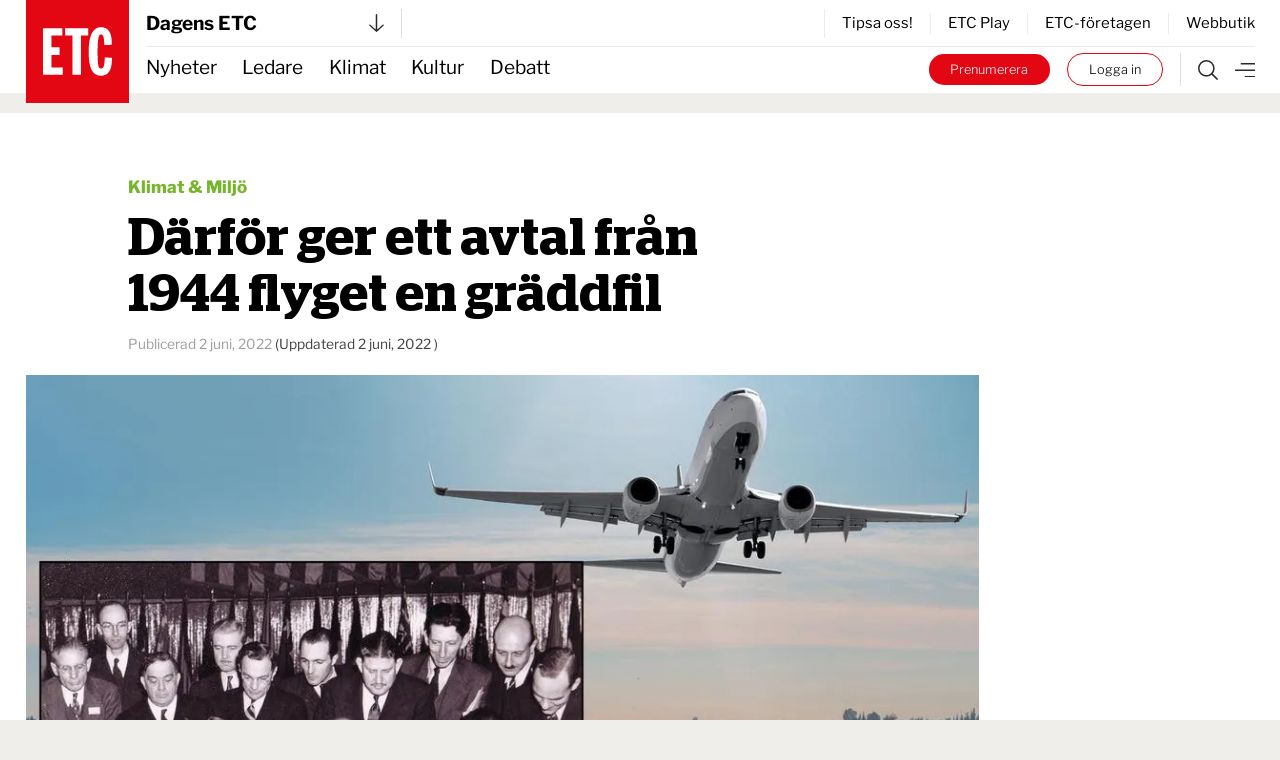

--- FILE ---
content_type: text/html; charset=UTF-8
request_url: https://www.etc.se/klimat-miljo/daerfoer-ger-ett-avtal-fraan-1944-flyget-en-graeddfil
body_size: 33424
content:

  

<!DOCTYPE html>
<html
    data-logged-in="false" data-turbo-native-app="false"

  class="no-js theme-etc"
  lang="sv"
>
  <head>
    <meta charset="utf-8" />

    <link rel="preconnect" href="/public/dist" crossorigin />

    <!-- Hello 28th of November -->

    <title>
            
                Därför ger ett avtal från 1944 flyget en gräddfil | Dagens ETC
    </title>

    <link
      rel="apple-touch-icon"
      sizes="180x180"
      href="/public/images/favicons/apple-touch-icon.png"
    />
    <link
      rel="icon"
      type="image/png"
      sizes="32x32"
      href="/public/images/favicons/favicon-32x32.png"
    />
    <link
      rel="icon"
      type="image/png"
      sizes="16x16"
      href="/public/images/favicons/favicon-16x16.png"
    />
    <link rel="manifest" href="/public/images/favicons/site.webmanifest" />
    <link
      rel="mask-icon"
      href="/public/images/favicons/safari-pinned-tab.svg"
      color="#e30413"
    />
    <link rel="shortcut icon" href="/public/images/favicons/favicon.ico" />
    <meta name="msapplication-TileColor" content="#da532c" />
    <meta
      name="msapplication-config"
      content="/public/images/favicons/browserconfig.xml"
    />
    <meta name="theme-color" content="#ffffff" />

    <link rel="preconnect" href="https://cdn.etc.nu/ethical.min.js" />
    <link
      rel="preconnect"
      href="https://ethicalads.ochsavidare.nu"
    />
    <script src="https://cdn.etc.nu/ethical.min.js"></script>

                <script defer src="/public/dist/script.bundle.1ce1ae993215627061c7.js"></script>

            <link
        href="/public/dist/index.accb83bca17a7776da80.css"
        media="all"
        rel="stylesheet"
        type="text/css"
      />
    
    <script
      defer
      data-domain="etc.se"
      data-api="/analytics-api/event"
      src="/js/analytics-script.js"
    ></script>
    <script>
      window.plausible = window.plausible || function() { (window.plausible.q =
      window.plausible.q || []).push(arguments) }
    </script>

    <meta name="twitter:site" content="@ETC_redaktionen" />
    <meta name="twitter:card" content="summary_large_image" />
    <meta name="twitter:dnt" content="on" />

        
          

<script type="application/ld+json">
  {
    "@context": "https://schema.org",
    "@type": "NewsArticle",
    "headline": "Därför ger ett avtal från 1944 flyget en gräddfil",
    "image": [
        "https://cdn.publisher-live.etc.nu/swp/uc3g8l/media/2022060208060_0c442cbaacae9c4e4608273ccf5ed83e012d663b2b5d1b601dffed56608f15bf.jpg",
        "https://cdn.publisher-live.etc.nu/swp/uc3g8l/media/2022060208060_fca5f36c506c995983f0ae1d3224486a5817446a13b9c95db25e18c0f9dbac61.jpg",
        "https://cdn.publisher-live.etc.nu/swp/uc3g8l/media/2022060208060_a644d27af2854c04b09a070e089b345c9974f8d5b8ffa9ddd5c5a192d780ebf6.jpg",
        "https://cdn.publisher-live.etc.nu/swp/uc3g8l/media/2022060208060_90cdbe5cf5277c537b476c0c64e4c87196efefe3baca211192428518788cb4cf.jpg",
        "https://cdn.publisher-live.etc.nu/swp/uc3g8l/media/2022060208060_296dce93b716ce5dee5ea5f3c581267810b6d1121f11baf427cbf5eef393740e.jpg",
        "https://cdn.publisher-live.etc.nu/swp/uc3g8l/media/2022060208060_a7c813cd0156de84f157a7312bdad5ee029eefca8fa39ab25c0ea2940f555f3b.jpg",
        "https://cdn.publisher-live.etc.nu/swp/uc3g8l/media/2022060208060_fa08307d90fddf1826f0c35e5ec084e6e5c7e9997e8618cbb861257f96602a87.jpg",
        "https://cdn.publisher-live.etc.nu/swp/uc3g8l/media/2022060208060_023196e9a9c01c1d59b8d8dce950605b18746a1e5da9be60090a15c8e5e8000a.jpg",
        "https://cdn.publisher-live.etc.nu/swp/uc3g8l/media/2022060208060_b6efacc0e4f97d1b0d50e81db0435569c32d42ed2aeae929a8857bc7a70a342f.jpg",
        "https://cdn.publisher-live.etc.nu/swp/uc3g8l/media/2022060208060_bb2838c7745c28be45824630ec9627cfcb9f03d41c06aa9cf47372fceee0d2b2.jpg",
        "https://cdn.publisher-live.etc.nu/swp/uc3g8l/media/2022060208060_0c06950b5fd66d5506e0e0e43df07f175e386d28f637f1d54dc0e26b751c0f99.jpg",
        "https://cdn.publisher-live.etc.nu/swp/uc3g8l/media/2022060208060_ed19b3c64694b568608057b36b828c0753c5877b30ce9ed8d9d5f84aab87e327.jpg",
        "https://cdn.publisher-live.etc.nu/swp/uc3g8l/media/2022060208060_cf8fb3d145a768e8d9e6d795da3271187f3d7f9e548a0b05b74d8ddede058b1a.jpg",
        "https://cdn.publisher-live.etc.nu/swp/uc3g8l/media/2022060208060_fa75f133a2eecc5dafa6dd86dbd86763e8234357701664195bdffedb35fdc12a.jpg",
        "https://cdn.publisher-live.etc.nu/swp/uc3g8l/media/2022060208060_8e5c8a2ca419295bf0b1bd07e91a5fff30936c0826abe70646f8f5e0085ed7d1.jpg",
        "https://cdn.publisher-live.etc.nu/swp/uc3g8l/media/2022060208060_f47ce61a5aeeafcc57426b9781db8c883476b26e98b852a97ef200073bc04c16.jpg",
        "https://cdn.publisher-live.etc.nu/swp/uc3g8l/media/2022060208060_0b45fe2eb1f5b65a6eb3c6ef94876ca6d5fceaed0942dac1d1a4f5916e3858b8.jpg"
    ],
    "datePublished": "2022-06-02T05:30:00+02:00",
    "dateModified": "2022-06-02T10:58:32+02:00",
    "author": [
        {
            "@type": "Person",
            "name": "Karin Holmberg",
            "url": "https://www.etc.se/av/karin-holmberg"
        }
    ],
    "isAccessibleForFree": "False",
    "hasPart": {
        "@type": "WebPageElement",
        "isAccessibleForFree": "False",
        "cssSelector": ".paywalled"
    }
}
</script>  
            <link rel="canonical"
    href="https://www.etc.se/klimat-miljo/daerfoer-ger-ett-avtal-fraan-1944-flyget-en-graeddfil" />
    
                      
      <!-- iOS Facebook App Links -->
      <meta property="al:ios:app_store_id" content="1455479428" />
      <meta property="al:ios:app_name" content="ETC-tidningarna" />
      <meta
        property="al:ios:url"
        content="etc-news://www.etc.se/klimat-miljo/daerfoer-ger-ett-avtal-fraan-1944-flyget-en-graeddfil"
      />

      <!-- Safari App Popup Notification -->
      <meta name="apple-itunes-app" content="app-id=1455479428" />

      <!-- Android Facebook App Links -->
      <meta property="al:android:package" content="se.etc.areader" />
      <meta property="al:android:app_name" content="ETC-tidningarna" />
      <meta
        property="al:android:url"
        content="etc-news://www.etc.se/klimat-miljo/daerfoer-ger-ett-avtal-fraan-1944-flyget-en-graeddfil"
      />
    
          



<!-- ##### -->
<!-- Meta: -->

<meta name="description" content="Ett vantolkat avtal från 1944 och internationell ovilja mot skarpa regleringar ger flygbranschen fortsatt carte blanche i klimatkrisen." />

<!-- ############### -->
<!-- OpenGraph meta: -->


<meta property="og:title" content="Därför ger ett avtal från 1944 flyget en gräddfil" />
<meta property="og:site_name" content="Dagens ETC" />
<meta property="og:description" content="Ett vantolkat avtal från 1944 och internationell ovilja mot skarpa regleringar ger flygbranschen fortsatt carte blanche i klimatkrisen." />

<meta property="og:type" content="article" />
<meta property="og:url" content="https://www.etc.se/klimat-miljo/daerfoer-ger-ett-avtal-fraan-1944-flyget-en-graeddfil" />

<meta property="article:section" content="klimat-miljo"/>

<meta property="article:subsection" content="Nyheter"/>


<meta property="article:published_time" content="2022-06-02T05:30:00+02:00"/>
<meta property="article:modified_time" content="2022-06-02T10:58:32+02:00"/>

      <!-- OpenGraph meta: Using feature media image -->
    <meta property="og:image" content="https://cdn.publisher-live.etc.nu/swp/uc3g8l/media/2022060208060_a644d27af2854c04b09a070e089b345c9974f8d5b8ffa9ddd5c5a192d780ebf6.jpg" />
    <meta
      property="og:image:alt"
      content=""
    />
    <meta
      property="og:image:type"
      content="image/jpeg"
    />
    <meta property="og:image:width" content="1000" />
    <meta property="og:image:height" content="563" />
  

  <meta
    property="article:author"
    content="karin-holmberg"
  />

<!-- ############ -->
<!-- Twitter meta: -->


<meta name="twitter:title" content="Därför ger ett avtal från 1944 flyget en gräddfil" />
<meta name="twitter:description" content="Ett vantolkat avtal från 1944 och internationell ovilja mot skarpa regleringar ger flygbranschen fortsatt carte blanche i klimatkrisen." />

      <!-- Twitter meta: Using feature media image -->
    <meta name="twitter:image" content="https://cdn.publisher-live.etc.nu/swp/uc3g8l/media/2022060208060_a644d27af2854c04b09a070e089b345c9974f8d5b8ffa9ddd5c5a192d780ebf6.jpg" />
    <meta
      name="twitter:image:alt"
      content=""
    />
    
    <!-- Kilkaya specific tags -->
        

<meta property="k5a:consent" content="0" />
<meta property="k5a:login" content="0">

<meta property="k5a:contentTag" content="priority-6"/>
<meta property="k5a:contentTag" content="urgency-3"/>

<meta property="k5a:paywall" content="hard">
<meta property="k5a:paid" content="1">
<meta property="k5a:subscriber" content="0">

    <!-- Kilkaya script -->
    <script type="text/javascript" src="https://cl-eu6.k5a.io/68a70cae211a1362e7558995.js" async></script>

    <meta content="width=device-width, initial-scale=1" name="viewport" />
    <meta name="turbo-refresh-method" content="morph" />
  </head>

    <body class="          bg-beige
       relative mx-auto max-w-full">
    <a
      class="absolute left-1/2 top-0 z-50 -translate-x-1/2 translate-y-[-102%] bg-black px-8 py-4 text-sm font-bold text-white focus:translate-y-0 focus:transition-transform tablet:text-base"
      href="#main"
    >
      Hoppa till innehållet
    </a>

              <div id="logged-in-info"
    class="hidden"
    data-logged-in="no"
    data-subscriptions=""
    data-device="webb"></div>


    <div class="tablet:hidden">
        <!-- Start: Take-over ad -->
  <aside data-controller="ad-container"
    class="hidden"
    data-ad-container-remove-when-loaded-class="hidden"
    data-ad-container-ad-name-key-value="takeover"
    data-ad-container-freq-in-minutes-value="1440"
    data-ad-container-not-loaded-class="hidden"
    data-ad-container-loaded-with-ads-class="flex flex-col h-screen"
    data-ad-container-loaded-without-ads-class="hidden">
    <header class="bg-white">
      <button class="flex w-full items-center justify-between px-4 py-2"
        data-action="ad-container#collapse">
        <img class="block w-14 h-14"
          alt="ETC.se"
          src="/public/images/etc_logo.svg" />
        <div class="flex items-center space-x-1">
          <p>
            Till ETC.se
          </p>
          <img class="w-5 h-5"
            alt=""
            src="/public/images/ic_chevron_right.svg" />
        </div>
      </button>
    </header>

    <div class="flex-1 bg-black relative takeover-container">
          
    
    
    
  
    
                    
      
      
  <div id="take_over"    class="adaptive raised h-full "
    data-controller="ad-loadfixer"
    data-ea-publisher="etc-se"
    data-ea-type="takeover-mobil"
    data-ea-keywords="utloggad|D-ETC|passiv|paywalled|webb"
    data-ea-manual="false"></div>

    </div>
  </aside>
  <!-- End: Take-over ad -->

        
  <aside data-controller="ad-container"
    class="hidden fixed inset-0 z-[60] min-h-screen h-full w-full flex-col justify-center items-center bg-black/50"
    data-ad-container-remove-when-loaded-class="hidden"
    data-ad-container-ad-name-key-value="popup-modal"
    data-ad-container-freq-in-minutes-value="60"
    data-ad-container-defered-ad-name-key-value="takeover-mobil"
    data-ad-container-defered-time-in-seconds-value="15"
    data-ad-container-wait-before-value="10"
    data-ad-container-not-loaded-class="hidden"
    data-ad-container-loaded-with-ads-class="flex"
    data-ad-container-loaded-without-ads-class="hidden">

    <button class="fixed cursor-default inset-0 h-full w-full opacity-0" data-action="ad-container#collapse" ></button>
    <div class="relative flex flex-col bg-white drop-shadow-xl max-w-sm p-6 m-4 tablet:max-w-none tablet:w-[48rem] tablet:min-h-[30rem] tablet:p-10 z-[65]">
      












  <button class="flex flex-col justify-center items-center"   
                                
    data-action=ad-container#collapse

      >
          <div
        class="      bg-black text-white
   flex flex-col justify-center items-center rounded-full w-8 h-8 absolute top-2 right-2 tablet:top-2 tablet:right-2"
      >
        <svg class="stroke-[1rem]             fill-white stroke-white
       w-4 h-4"
  viewBox="0 0 100 100"
  xmlns="http://www.w3.org/2000/svg">
  <line x1="0" y1="0" x2="100" y2="100" />
  <line x1="0" y1="100" x2="100" y2="0" />
</svg>
      </div>
          </button>
      <div class="popup-container flex grow">
            
    
    
    
  
    
                    
      
                
  <div id="popup"    class="adaptive raised h-full  bg-white flex grow"
    data-controller="ad-loadfixer"
    data-ea-publisher="etc-se"
    data-ea-type="popup-modal"
    data-ea-keywords="utloggad|D-ETC|passiv|paywalled|webb"
    data-ea-manual="false"></div>

      </div>
    </div>
  </aside>

    </div>
    <div class="hidden tablet:block">
        <!-- Start: Take-over ad -->
  <aside data-controller="ad-container"
    class="hidden"
    data-ad-container-remove-when-loaded-class="hidden"
    data-ad-container-ad-name-key-value="takeover"
    data-ad-container-freq-in-minutes-value="1440"
    data-ad-container-not-loaded-class="hidden"
    data-ad-container-loaded-with-ads-class="flex flex-col h-screen"
    data-ad-container-loaded-without-ads-class="hidden">
    <header class="bg-white">
      <button class="flex w-full items-center justify-between px-4 py-2"
        data-action="ad-container#collapse">
        <img class="block w-14 h-14"
          alt="ETC.se"
          src="/public/images/etc_logo.svg" />
        <div class="flex items-center space-x-1">
          <p>
            Till ETC.se
          </p>
          <img class="w-5 h-5"
            alt=""
            src="/public/images/ic_chevron_right.svg" />
        </div>
      </button>
    </header>

    <div class="flex-1 bg-black relative takeover-container">
          
    
    
    
  
    
    
      
      
  <div id="take_over"    class="adaptive raised h-full "
    data-controller="ad-loadfixer"
    data-ea-publisher="etc-se"
    data-ea-type="takeover"
    data-ea-keywords="utloggad|D-ETC|passiv|paywalled"
    data-ea-manual="false"></div>

    </div>
  </aside>
  <!-- End: Take-over ad -->

        
  <aside data-controller="ad-container"
    class="hidden fixed inset-0 z-[60] min-h-screen h-full w-full flex-col justify-center items-center bg-black/50"
    data-ad-container-remove-when-loaded-class="hidden"
    data-ad-container-ad-name-key-value="popup-modal"
    data-ad-container-freq-in-minutes-value="60"
    data-ad-container-defered-ad-name-key-value="takeover"
    data-ad-container-defered-time-in-seconds-value="15"
    data-ad-container-wait-before-value="10"
    data-ad-container-not-loaded-class="hidden"
    data-ad-container-loaded-with-ads-class="flex"
    data-ad-container-loaded-without-ads-class="hidden">

    <button class="fixed cursor-default inset-0 h-full w-full opacity-0" data-action="ad-container#collapse" ></button>
    <div class="relative flex flex-col bg-white drop-shadow-xl max-w-sm p-6 m-4 tablet:max-w-none tablet:w-[48rem] tablet:min-h-[30rem] tablet:p-10 z-[65]">
      












  <button class="flex flex-col justify-center items-center"   
                                
    data-action=ad-container#collapse

      >
          <div
        class="      bg-black text-white
   flex flex-col justify-center items-center rounded-full w-8 h-8 absolute top-2 right-2 tablet:top-2 tablet:right-2"
      >
        <svg class="stroke-[1rem]             fill-white stroke-white
       w-4 h-4"
  viewBox="0 0 100 100"
  xmlns="http://www.w3.org/2000/svg">
  <line x1="0" y1="0" x2="100" y2="100" />
  <line x1="0" y1="100" x2="100" y2="0" />
</svg>
      </div>
          </button>
      <div class="popup-container flex grow">
            
    
    
    
  
    
                    
      
                
  <div id="popup"    class="adaptive raised h-full  bg-white flex grow"
    data-controller="ad-loadfixer"
    data-ea-publisher="etc-se"
    data-ea-type="popup-modal"
    data-ea-keywords="utloggad|D-ETC|passiv|paywalled|webb"
    data-ea-manual="false"></div>

      </div>
    </div>
  </aside>

    </div>

    <div>
          <aside id="top-banner" data-controller="ad-show-sometimes"
         data-ad-show-sometimes-show-limit-key-value="360"
                  class="bg-yellow overflow-hidden h-0 sticky top-0 z-40 flex"
    >
    <header class="flex grow items-center align-center justify-between">
            <button class="hidden tablet:block invisible p-4">
        <img class="w-5 h-5"
            alt=""
            src="/public/images/cross_mark.svg" />
      </button>
      <div class="etc-banner-top p-2">
            
    
    
    
  
    
                    
      
      
  <div id="banner_top"    class="adaptive raised h-full "
    data-controller="ad-loadfixer"
    data-ea-publisher="etc-se"
    data-ea-type="etc-banner-top"
    data-ea-keywords="utloggad|D-ETC|passiv|paywalled|webb"
    data-ea-manual="false"></div>

      </div>
      <button data-action="ad-show-sometimes#hide" class="p-4">
        <img class="w-5 h-5"
            alt=""
            src="/public/images/cross_mark.svg" />
      </button>
    </header>
  </aside>


                                            
  




  <div
    data-turbo-permanent
    id="header-mobile-logo"
    class="pointer-events-none sticky top-0 z-50 h-0 px-4 tablet:hidden text-black"
  >
    <div class="header-mobile" data-controller="stuck">
      <div class="logo flex items-center" style="grid-area:logo; max-height:85px">
        <a class="pointer-events-auto" href="/">
          <img
            alt="ETC.se"
            src="/public/images/etc_logo.svg"
          />
        </a>
      </div>
    </div>
  </div>

  <div class="w-full bg-white tablet:hidden text-black">
    <div class="header-mobile px-4">
      <div
        class="z-50 h-12 border-b  border-gray-300"
        style="grid-area: content; height: 2.833333333rem;"
      >
        


  



<div class="tablet:relative text-left w-full h-full" data-controller="publisher-menu">

  <button type="button"
    class="flex items-center justify-between w-full gap-x-2 tablet:w-56 h-full bg-white text-lg font-bold antialiased"
    id="publisher-menu-phone"
    data-action="publisher-menu#toggle"
    aria-expanded="true"
    aria-haspopup="true">
    Dagens ETC

    <img width="15"
      alt=""
      class=""
      src="/public/images/etc-arrow-bottom.svg" />
  </button>

  <div data-publisher-menu-target="menu" 
    class="transition-opacity absolute left-0 w-screen tablet:w-96 z-50 px-entry tablet:px-0 hidden text-black">
    <button class="bg-transparent cursor-default fixed w-screen h-screen top-0 left-0 backdrop-filter backdrop-saturate-85 backdrop-blur-2xs backdrop-brightness-95" 
      data-action="publisher-menu#hideMenu">
    </button>
    
    <div class="relative mt-1.5 rounded-md etc-shadow-lg bg-white ring-1 ring-black ring-opacity-5 focus:outline-none pb-6"
      aria-orientation="vertical"
      aria-labelledby="publisher-menu-phone"
      tabindex="-1">
      <div class="px-4 divide-y divide-gray-100" role="none">
                  <section class="pt-8 pb-4 space-y-2 tablet:space-y-4">
            <a href="https://www.etc.se">
              <h2 class="text-lg leading-none underline font-bold text-black">
                Dagens ETC
              </h2>
            </a>
            <p class="text-base font-light text-black">
              Sveriges första röda dagstidning som tar gröna frågor på allvar.
            </p>
            <div class="flex space-x-2">
              <a href="https://www.etc.se"
                class="btn text-xs "
                tabindex="-1">
                Välj tidning
              </a>

              <a href="https://etidning.etc.se/title/dagens-etc/4987"
                class="btn text-xs bg-black text-white"
                tabindex="-1">
                Gå till E-tidning
              </a>
            </div>
          </section>
                  <section class="pt-8 pb-4 space-y-2 tablet:space-y-4">
            <a href="https://www.etc.se/nyhetsmagasin">
              <h2 class="text-lg leading-none underline font-bold text-black">
                ETC nyhetsmagasin
              </h2>
            </a>
            <p class="text-base font-light text-black">
              Tidningen som varje vecka gör dig lite smartare.
            </p>
            <div class="flex space-x-2">
              <a href="https://www.etc.se/nyhetsmagasin"
                class="btn text-xs "
                tabindex="-1">
                Välj tidning
              </a>

              <a href="https://etidning.etc.se/title/etc-nyhetsmagasin/4989"
                class="btn text-xs bg-black text-white"
                tabindex="-1">
                Gå till E-tidning
              </a>
            </div>
          </section>
                  <section class="pt-8 pb-4 space-y-2 tablet:space-y-4">
            <a href="https://klokahem.etc.se">
              <h2 class="text-lg leading-none underline font-bold text-black">
                Kloka hem
              </h2>
            </a>
            <p class="text-base font-light text-black">
              Sveriges största och första husmagasin med ekoprofil.
            </p>
            <div class="flex space-x-2">
              <a href="https://klokahem.etc.se"
                class="btn text-xs "
                tabindex="-1">
                Välj tidning
              </a>

              <a href="https://etidning.etc.se/title/kloka-hem/5057"
                class="btn text-xs bg-black text-white"
                tabindex="-1">
                Gå till E-tidning
              </a>
            </div>
          </section>
              </div>
    </div>
  </div>
</div>
      </div>
    </div>
  </div>


  <div
    id="header-mobile-menu"
    class="sticky top-[-44px] z-40 mt-[-44px] w-full border-t-[44px] border-white bg-white tablet:hidden text-black"
  >
    <div class="header-mobile shadow-when-stuck px-4 bg-white" data-controller="stuck">
      <div
        class="flex h-[2.833333333rem] items-center justify-end space-x-2 text-sm"
        style="grid-area: content;"
      >
        <div class="border-r pr-4 not-logged-in:hidden">
                
    <div class="relative inline-block text-left" data-controller="user-menu">
      <div>
                  <button type="button"
            class="flex items-center justify-center w-7 h-7 rounded-full border border-skin-accent hover:bg-gray-50 focus:outline-none focus:ring-2 focus:ring-offset-2 focus:ring-offset-gray-100 focus:ring-indigo-500"
            id="menu-button-user-menu"
            aria-expanded="true"
            aria-haspopup="true"
            data-action="user-menu#toggle">
            
<svg class="block scale-75" xmlns="http://www.w3.org/2000/svg" width="14.195" height="19.516" viewbox="0 0 14.195 19.516">
	<g id="user-online" transform="translate(0.25 0.25)">
		<path id="Path_38" data-name="Path 38" d="M15.949,28.247H14.58V25.536a3.424,3.424,0,0,0-3.424-3.424H7.047a3.424,3.424,0,0,0-3.424,3.424v2.711H2.254V25.536a4.793,4.793,0,0,1,4.793-4.793h4.108a4.793,4.793,0,0,1,4.793,4.793Z" transform="translate(-2.254 -9.231)" fill="#2a2a2a" stroke="#2a2a2a" stroke-width="0.5"/>
		<path id="Path_39" data-name="Path 39" d="M10.418,3.619A3.424,3.424,0,1,1,6.994,7.043a3.424,3.424,0,0,1,3.424-3.424m0-1.369a4.793,4.793,0,1,0,4.793,4.793A4.793,4.793,0,0,0,10.418,2.25Z" transform="translate(-3.576 -2.25)" fill="#2a2a2a" stroke="#2a2a2a" stroke-width="0.5"/>
	</g>
</svg>
          </button>
              </div>

      <div class="hidden origin-top-right absolute right-0 mt-2.5 w-56 rounded-md shadow bg-white ring-1 ring-black ring-opacity-5 focus:outline-none"
        role="menu"
        aria-orientation="vertical"
        aria-labelledby="menu-button-user-menu"
        data-user-menu-target="menu"
        tabindex="-1">
        <div class="py-1" role="none">
                      <a href="https://etc.portal.worldoftulo.com"
              class="text-gray-800 hover:text-black block px-4 py-2 text-sm"
              role="menuitem"
              tabindex="-1">
              Mina sidor
            </a>
                      <a href="https://mitt.etc.se/nyhetsbrev"
              class="text-gray-800 hover:text-black block px-4 py-2 text-sm"
              role="menuitem"
              tabindex="-1">
              Nyhetsbrev
            </a>
                      <a href="https://mitt.etc.se"
              class="text-gray-800 hover:text-black block px-4 py-2 text-sm"
              role="menuitem"
              tabindex="-1">
              Kundtjänst
            </a>
                      <a href="https://etidning.etc.se"
              class="text-gray-800 hover:text-black block px-4 py-2 text-sm"
              role="menuitem"
              tabindex="-1">
              Läs e-tidningen
            </a>
          
                      <a href="https://www.etc.se/tulo/logout"
              class="text-gray-800 hover:text-black block px-4 py-2 text-sm"
              role="menuitem"
              data-turbo="false"
              tabindex="-1">
              Logga ut
            </a>
                  </div>
      </div>
    </div>
  
        </div>
        <div class="flex space-x-2 turbo-native:hidden">
                      <div class="hidden not-logged-in:mobile:block">
              <a class="bg-skin-accent hover:bg-black text-white py-1.5 px-3 tablet:px-5 rounded-full box-border border-skin-accent block whitespace-nowrap"
  href="https://mitt.etc.se/prenumerera"
  >
  Prenumerera
</a>
            </div>
                    <div class="logged-in:hidden">
            <a class="bg-white hover:bg-black text-black hover:text-white py-1.5 px-3 tablet:px-5 box-border border border-skin-accent hover:border-transparent rounded-full block whitespace-nowrap"
  href="/tulo/connect"
  data-turbo=false rel=nofollow>
  Logga in
</a>
          </div>
        </div>
        <a class="flex h-full flex-shrink-0" href="/meny">
          <img
            alt="Meny"
            class="box-border h-full w-8 pl-2 "
            src="/public/images/etc-hamburger.svg"
          />
        </a>
      </div>
    </div>
  </div>
            
  



  <div data-turbo-permanent
    id="header-tablet-logo"
    class="hidden tablet:block h-0 sticky top-0 z-50 pointer-events-none text-black">
    <div class="header-desktop mx-auto max-w-etc-full px-6"
      data-controller="stuck">
      <div class="logo" style="grid-area:logo;">
        <a class="pointer-events-auto" href="/">
          <img alt="ETC.se"
            src="/public/images/etc_logo.svg" />
        </a>
      </div>
    </div>
  </div>

  <div class="hidden tablet:block w-full bg-white text-black">
    <div class="header-desktop mx-auto max-w-etc-full px-6">
      <div class="header-desktop-subgrid content-center py-2 border-b z-50"
        style="grid-area: content;">
        <div class="relative flex justify-between border-gray-300 border-r pr-4"
          style="grid-area: left;">
          


  



<div class="tablet:relative text-left w-full h-full" data-controller="publisher-menu">

  <button type="button"
    class="flex items-center justify-between w-full gap-x-2 tablet:w-56 h-full bg-white text-lg font-bold antialiased"
    id="publisher-menu-tablet"
    data-action="publisher-menu#toggle"
    aria-expanded="true"
    aria-haspopup="true">
    Dagens ETC

    <img width="15"
      alt=""
      class=""
      src="/public/images/etc-arrow-bottom.svg" />
  </button>

  <div data-publisher-menu-target="menu" 
    class="transition-opacity absolute left-0 w-screen tablet:w-96 z-50 px-entry tablet:px-0 hidden text-black">
    <button class="bg-transparent cursor-default fixed w-screen h-screen top-0 left-0 backdrop-filter backdrop-saturate-85 backdrop-blur-2xs backdrop-brightness-95" 
      data-action="publisher-menu#hideMenu">
    </button>
    
    <div class="relative mt-1.5 rounded-md etc-shadow-lg bg-white ring-1 ring-black ring-opacity-5 focus:outline-none pb-6"
      aria-orientation="vertical"
      aria-labelledby="publisher-menu-tablet"
      tabindex="-1">
      <div class="px-4 divide-y divide-gray-100" role="none">
                  <section class="pt-8 pb-4 space-y-2 tablet:space-y-4">
            <a href="https://www.etc.se">
              <h2 class="text-lg leading-none underline font-bold text-black">
                Dagens ETC
              </h2>
            </a>
            <p class="text-base font-light text-black">
              Sveriges första röda dagstidning som tar gröna frågor på allvar.
            </p>
            <div class="flex space-x-2">
              <a href="https://www.etc.se"
                class="btn text-xs "
                tabindex="-1">
                Välj tidning
              </a>

              <a href="https://etidning.etc.se/title/dagens-etc/4987"
                class="btn text-xs bg-black text-white"
                tabindex="-1">
                Gå till E-tidning
              </a>
            </div>
          </section>
                  <section class="pt-8 pb-4 space-y-2 tablet:space-y-4">
            <a href="https://www.etc.se/nyhetsmagasin">
              <h2 class="text-lg leading-none underline font-bold text-black">
                ETC nyhetsmagasin
              </h2>
            </a>
            <p class="text-base font-light text-black">
              Tidningen som varje vecka gör dig lite smartare.
            </p>
            <div class="flex space-x-2">
              <a href="https://www.etc.se/nyhetsmagasin"
                class="btn text-xs "
                tabindex="-1">
                Välj tidning
              </a>

              <a href="https://etidning.etc.se/title/etc-nyhetsmagasin/4989"
                class="btn text-xs bg-black text-white"
                tabindex="-1">
                Gå till E-tidning
              </a>
            </div>
          </section>
                  <section class="pt-8 pb-4 space-y-2 tablet:space-y-4">
            <a href="https://klokahem.etc.se">
              <h2 class="text-lg leading-none underline font-bold text-black">
                Kloka hem
              </h2>
            </a>
            <p class="text-base font-light text-black">
              Sveriges största och första husmagasin med ekoprofil.
            </p>
            <div class="flex space-x-2">
              <a href="https://klokahem.etc.se"
                class="btn text-xs "
                tabindex="-1">
                Välj tidning
              </a>

              <a href="https://etidning.etc.se/title/kloka-hem/5057"
                class="btn text-xs bg-black text-white"
                tabindex="-1">
                Gå till E-tidning
              </a>
            </div>
          </section>
              </div>
    </div>
  </div>
</div>
        </div>

        <div style="grid-area: right;">
                    <div class="flex justify-end items-center border-l divide-x h-full">
              <a href="https://mitt.etc.se/tipsa" class="px-4 text-sm last:pr-0" tabindex="-1">
          Tipsa oss!
        </a>
              <a href="/play" class="px-4 text-sm last:pr-0" tabindex="-1">
          ETC Play
        </a>
              <a href="/meny#foretagen" class="px-4 text-sm last:pr-0" tabindex="-1">
          ETC-företagen
        </a>
              <a href="https://etcklimatbutik.se" class="px-4 text-sm last:pr-0" tabindex="-1">
          Webbutik
        </a>
          </div>
  
        </div>
      </div>
    </div>
  </div>


  <div id="header-tablet-menu"
    class="hidden tablet:block bg-white w-full sticky top-0 shadow-when-stuck z-40 text-black"
    data-controller="stuck">
    <div class="header-desktop mx-auto max-w-etc-full px-6">
      <div class="header-desktop-subgrid" style="grid-area: content;">
        <div class="flex flex-row items-center text-lg"
          style="grid-area: left;">
                    <nav class="header-navigation h-full">
      <ul>
            
                <li class="first">        <a href="/nyheter">Nyheter</a>          
    </li>

    
                <li>        <a href="/ledare">Ledare</a>          
    </li>

    
                <li>        <a href="/klimat-miljo">Klimat</a>          
    </li>

    
                <li>        <a href="/kultur-noje">Kultur</a>          
    </li>

    
                <li class="last">        <a href="/debatt">Debatt</a>          
    </li>


      </ul>
    </nav>
  
        </div>

        <div class="flex py-1.5" style="grid-area: right;">
          <div class="not-logged-in:hidden pr-4 border-gray-300 border-r">
                  
    <div class="relative inline-block text-left" data-controller="user-menu">
      <div>
                  <button type="button"
            class="flex items-center justify-center w-7 h-7 rounded-full border border-skin-accent hover:bg-gray-50 focus:outline-none focus:ring-2 focus:ring-offset-2 focus:ring-offset-gray-100 focus:ring-indigo-500"
            id="menu-button-user-menu"
            aria-expanded="true"
            aria-haspopup="true"
            data-action="user-menu#toggle">
            
<svg class="block scale-75" xmlns="http://www.w3.org/2000/svg" width="14.195" height="19.516" viewbox="0 0 14.195 19.516">
	<g id="user-online" transform="translate(0.25 0.25)">
		<path id="Path_38" data-name="Path 38" d="M15.949,28.247H14.58V25.536a3.424,3.424,0,0,0-3.424-3.424H7.047a3.424,3.424,0,0,0-3.424,3.424v2.711H2.254V25.536a4.793,4.793,0,0,1,4.793-4.793h4.108a4.793,4.793,0,0,1,4.793,4.793Z" transform="translate(-2.254 -9.231)" fill="#2a2a2a" stroke="#2a2a2a" stroke-width="0.5"/>
		<path id="Path_39" data-name="Path 39" d="M10.418,3.619A3.424,3.424,0,1,1,6.994,7.043a3.424,3.424,0,0,1,3.424-3.424m0-1.369a4.793,4.793,0,1,0,4.793,4.793A4.793,4.793,0,0,0,10.418,2.25Z" transform="translate(-3.576 -2.25)" fill="#2a2a2a" stroke="#2a2a2a" stroke-width="0.5"/>
	</g>
</svg>
          </button>
              </div>

      <div class="hidden origin-top-right absolute right-0 mt-2.5 w-56 rounded-md shadow bg-white ring-1 ring-black ring-opacity-5 focus:outline-none"
        role="menu"
        aria-orientation="vertical"
        aria-labelledby="menu-button-user-menu"
        data-user-menu-target="menu"
        tabindex="-1">
        <div class="py-1" role="none">
                      <a href="https://etc.portal.worldoftulo.com"
              class="text-gray-800 hover:text-black block px-4 py-2 text-sm"
              role="menuitem"
              tabindex="-1">
              Mina sidor
            </a>
                      <a href="https://mitt.etc.se/nyhetsbrev"
              class="text-gray-800 hover:text-black block px-4 py-2 text-sm"
              role="menuitem"
              tabindex="-1">
              Nyhetsbrev
            </a>
                      <a href="https://mitt.etc.se"
              class="text-gray-800 hover:text-black block px-4 py-2 text-sm"
              role="menuitem"
              tabindex="-1">
              Kundtjänst
            </a>
                      <a href="https://etidning.etc.se"
              class="text-gray-800 hover:text-black block px-4 py-2 text-sm"
              role="menuitem"
              tabindex="-1">
              Läs e-tidningen
            </a>
          
                      <a href="https://www.etc.se/tulo/logout"
              class="text-gray-800 hover:text-black block px-4 py-2 text-sm"
              role="menuitem"
              data-turbo="false"
              tabindex="-1">
              Logga ut
            </a>
                  </div>
      </div>
    </div>
  
          </div>
          <div class="turbo-native:hidden logged-in:hidden flex items-center space-x-4 mr-4 text-2xs font-light">
            <a class="bg-skin-accent hover:bg-black text-white py-1.5 px-3 tablet:px-5 rounded-full box-border border-skin-accent block whitespace-nowrap"
  href="https://mitt.etc.se/prenumerera"
  >
  Prenumerera
</a>
            <a class="bg-white hover:bg-black text-black hover:text-white py-1.5 px-3 tablet:px-5 box-border border border-skin-accent hover:border-transparent rounded-full block whitespace-nowrap"
  href="/tulo/connect"
  data-turbo=false rel=nofollow>
  Logga in
</a>
          </div>

          <div class="flex items-center border-gray-300 border-l">
            <a class="px-4" href="https://www.etc.se/sok">
              <img alt="Sök"
                class=""
                src="/public/images/etc-search.svg" />
            </a>
            <a href="https://www.etc.se/meny">
              <img alt="Meny"
                class=""
                src="/public/images/etc-hamburger.svg" />
            </a>
          </div>
        </div>
      </div>
    </div>
  </div>
                        
        

<main class="      mt-[0.66667rem]
   mx-auto max-w-etc-full tablet:mt-[1.1765rem] tablet:grid article-with-sidebar-grid-template gap-x-6 bg-white tablet:p-6">
  <div data-controller="ad-container"
    class="hidden tablet:block col-span-2"
    data-ad-container-loaded-with-ads-class="mb-6"
    data-ad-container-loaded-without-ads-class="hidden">
        
    
    
    
  
    
    
      
      
  <div id="article_panorama_premium"    class="adaptive raised h-full "
    data-controller="ad-loadfixer"
    data-ea-publisher="etc-se"
    data-ea-type="panorama-premium"
    data-ea-keywords="utloggad|D-ETC|passiv|paywalled"
    data-ea-manual="false"></div>

  </div>

  <article class="w-full relative col-start-1">
    <div data-controller="ad-container"
      class="hidden tablet:block"
      data-ad-container-loaded-with-ads-class="mb-3.5"
      data-ad-container-loaded-without-ads-class="hidden">
          
    
    
    
  
    
    
      
            
  <div id="article_panorama"    class="adaptive raised h-full white-padded-ad-container"
    data-controller="ad-loadfixer"
    data-ea-publisher="etc-se"
    data-ea-type="panorama"
    data-ea-keywords="utloggad|D-ETC|passiv|paywalled"
    data-ea-manual="false"></div>

    </div>

    <div data-controller="ad-container"
      class="tablet:hidden"
      data-ad-container-loaded-with-ads-class="pb-3.5"
      data-ad-container-loaded-without-ads-class="hidden">
          
    
    
    
  
    
                    
      
      
  <div id="article_premium_mobil"    class="adaptive raised h-full "
    data-controller="ad-loadfixer"
    data-ea-publisher="etc-se"
    data-ea-type="premium-mobil"
    data-ea-keywords="utloggad|D-ETC|passiv|paywalled|webb"
    data-ea-manual="false"></div>

    </div>

                      


<div class="relative">
        
  
</div>


<div class="      pt-4
  ">
  <div class="space-y-5">
    <div class="px-4 tablet:px-24 max-w-4xl">
                
  <h2 class="py-entry-vignette pt-0 font-extrabold      text-section-klimat-miljo
  ">
      
      <a href="/klimat-miljo">Klimat &amp; Miljö</a>
  
  </h2>

      
      <h1 data-controller="balance-text" class="entry-heading">  Därför ger ett avtal från 1944 flyget en gräddfil
      </h1>

            <div class="mt-3 text-xs text-gray-500">
        <time datetime="2022-06-02T05:30:00+02:00" title="2022-06-02 05:30">
          Publicerad     
			2 juni, 2022
	
        </time>
                  <time class="text-gray-800"
            datetime="2022-06-02T10:58:32+02:00" title="2022-06-02 10:58">
            (Uppdaterad     
			2 juni, 2022
	)
          </time>
              </div>
    </div>

    
    
          <div class="px-0">
                  <div>
                  




<picture class="">
              
                            
        
                                                  
        
                                                                    
        
                                                  
        
                                                                                                                                                            
    
            <source
    srcset="https://cdn.publisher-live.etc.nu/swp/uc3g8l/media/2022060208060_fca5f36c506c995983f0ae1d3224486a5817446a13b9c95db25e18c0f9dbac61.webp 1680w, https://cdn.publisher-live.etc.nu/swp/uc3g8l/media/2022060208060_a644d27af2854c04b09a070e089b345c9974f8d5b8ffa9ddd5c5a192d780ebf6.webp 1000w, https://cdn.publisher-live.etc.nu/swp/uc3g8l/media/2022060208060_90cdbe5cf5277c537b476c0c64e4c87196efefe3baca211192428518788cb4cf.webp 665w, https://cdn.publisher-live.etc.nu/swp/uc3g8l/media/2022060208060_296dce93b716ce5dee5ea5f3c581267810b6d1121f11baf427cbf5eef393740e.webp 320w"
    type="image/webp"
    sizes="(min-width: 1200px) 1000px, 100vw"
  />

    
      <source
    srcset="https://cdn.publisher-live.etc.nu/swp/uc3g8l/media/2022060208060_fca5f36c506c995983f0ae1d3224486a5817446a13b9c95db25e18c0f9dbac61.jpg 1680w, https://cdn.publisher-live.etc.nu/swp/uc3g8l/media/2022060208060_a644d27af2854c04b09a070e089b345c9974f8d5b8ffa9ddd5c5a192d780ebf6.jpg 1000w, https://cdn.publisher-live.etc.nu/swp/uc3g8l/media/2022060208060_90cdbe5cf5277c537b476c0c64e4c87196efefe3baca211192428518788cb4cf.jpg 665w, https://cdn.publisher-live.etc.nu/swp/uc3g8l/media/2022060208060_296dce93b716ce5dee5ea5f3c581267810b6d1121f11baf427cbf5eef393740e.jpg 320w"
    type="image/jpeg"
    sizes="(min-width: 1200px) 1000px, 100vw"
  />


    <img
      src="https://cdn.publisher-live.etc.nu/swp/uc3g8l/media/2022060208060_90cdbe5cf5277c537b476c0c64e4c87196efefe3baca211192428518788cb4cf.jpg"
      width="665"
      height="374"
      class="w-full h-auto"
      alt=""
      loading="eager"
    />
  </picture>
    
          </div>

          
  <figcaption class="etc-figcaption p-4 text-sm">
    
          <span class="etc-figcaption-credit">Bild: shutterstock.com/muratart</span>
      </figcaption>
              </div>
      </div>
</div>
        
            <div class="px-4 mb-10 tablet:px-24 max-w-2xl tablet:max-w-3xl space-y-4 tablet:space-y-5">
                


<section>
  <p class="mt-8 tablet:mt-10 pr-2 mr-1 border-r border-r-[#989894] font-semibold text-lg leading-snug inline-block">
    <span class="      text-section-klimat-miljo
   uppercase text-base">
      Dagens ETC
    </span>
  </p>
  <!--    
      --><span class="article-lead-wrapper text-lg font-semibold inline"><p>Flyget är en gigantisk utsläppare som väntas fördubbla verksamheten till 2050. Ett vantolkat avtal från 1944 och internationell ovilja mot skarpa regleringar ger flygbranschen fortsatt carte blanche i klimatkrisen.</p>
<p>– Flygindustrin måste bli en del av omställningen, som alla andra sektorer, säger Jo Dardenne på miljöorganisationen Transport and Environment.</p></span>
</section>







  
          </div>
        
            <div class="px-4 mb-10 tablet:px-24 max-w-2xl tablet:max-w-3xl space-y-4 tablet:space-y-5">
                


  

    
    <section class="mb-2">
                  <div class="flex justify-between items-center">
  <div class="flex flex-row mt-2 leading-tight">
          <img class="rounded-full h-10 w-10 mr-2"
        alt="Karin Holmberg"
        src="https://cdn.publisher-live.etc.nu/swp/uc3g8l/authors/karin-holmberg_e7fc9edbe6c42630c17252f492a628185f9a5199.jpg"
        loading="lazy" />
        <div class="mr-2 flex flex-col justify-center">
      <address class="font-bold text-gray-900 not-italic byline">
        <a href="https://www.etc.se/av/karin-holmberg" rel="author">
          Karin Holmberg
        </a>
      </address>
      <p class="text-gray-800 text-xs">
          
  Text

      </p>
    </div>
  </div>
  












  <a href="https://www.etc.se/av/karin-holmberg?follow-author=true" class="h-full w-9 mt-2"   
    >
          
<svg class="mx-auto" width="24" height="24" viewBox="0 0 24 24" fill="none" xmlns="http://www.w3.org/2000/svg">
  <path d="M15.3333 19L22 12M22 12L15.3333 5M22 12L2 12" stroke="black" stroke-width="2" stroke-linecap="round" stroke-linejoin="round"/>
</svg>
          </a>
</div>
                    <section class="mt-2 pt-1 text-xs border-gray-400 border-t">
        

<div class="flex flex-row justify-end">
  
  <div class="flex flex-row items-end -mx-3 mt-2 divide-x divide-gray-400 justify-end">
    




  




<div dir="rtl" class="relative" data-controller="share-popup">
      












  <button class="flex flex-col justify-center items-center"   
                                                                                                                                
    data-share-popup-target=button data-action=share-popup#handleButton data-sharing-url=https&amp;#x3A;&amp;#x2F;&amp;#x2F;www.etc.se&amp;#x2F;klimat-miljo&amp;#x2F;daerfoer-ger-ett-avtal-fraan-1944-flyget-en-graeddfil data-sharing-title=D&amp;#x00E4;rf&amp;#x00F6;r&amp;#x20;ger&amp;#x20;ett&amp;#x20;avtal&amp;#x20;fr&amp;#x00E5;n&amp;#x20;1944&amp;#x20;flyget&amp;#x20;en&amp;#x20;gr&amp;#x00E4;ddfil data-sharing-text=Ett&amp;#x20;vantolkat&amp;#x20;avtal&amp;#x20;fr&amp;#x00E5;n&amp;#x20;1944&amp;#x20;och&amp;#x20;internationell&amp;#x20;ovilja&amp;#x20;mot&amp;#x20;skarpa&amp;#x20;regleringar&amp;#x20;ger&amp;#x20;flygbranschen&amp;#x20;fortsatt&amp;#x20;carte&amp;#x20;blanche&amp;#x20;i&amp;#x20;klimatkrisen.

      >
          <div
        class="   flex flex-col justify-center items-center rounded-full w-8 h-8 mx-3"
      >
        
<svg width="24" height="24" viewbox="0 0 24 24" fill="none" xmlns="http://www.w3.org/2000/svg">
  <path d="M21 8.99999L21 3M21 3L15 3M21 3L10 14" stroke="#28303F" stroke-width="1.5" stroke-linecap="round" stroke-linejoin="round"/>
  <path d="M12 5H7C4.79086 5 3 6.79086 3 9V17C3 19.2091 4.79086 21 7 21H15C17.2091 21 19 19.2091 19 17V12" stroke="#28303F" stroke-width="1.5" stroke-linecap="round" stroke-linejoin="round"/>
</svg>
      </div>
              <div class="">
        Dela
      </div>
      </button>
  
  <div
    data-share-popup-target="popup"
    class="popup absolute -top-[110px] start-0 hidden rounded border border-black bg-white p-4 drop-shadow-popup tablet:right-[-3px] tablet:top-[-120px]"
  >
    <div dir="ltr" class="flex flex-col">
      












  <button class="-mt-2 -mr-2 h-8 self-end flex flex-row-reverse items-center center-items justify-center rounded-full"   
                                
    data-action=share-popup#handleButton

      >
          <div
        class="   flex flex-col justify-center items-center rounded-full  "
      >
        
<svg width="24" height="24" viewbox="0 0 24 24" fill="none" xmlns="http://www.w3.org/2000/svg">
  <path d="M16.2431 7.75738L7.75781 16.2427M16.2431 16.2426L7.75781 7.75732" stroke="black" stroke-width="1.5" stroke-linecap="round" stroke-linejoin="round"/>
</svg>
      </div>
              <div class="">
        STÄNG
      </div>
      </button>
      <div
        class="flex flex-row items-end justify-between space-x-2 border-t border-gray-400 pt-2"
      >
                    
  













  <a href="mailto:?body=H%C3%A4r%20%C3%A4r%20en%20artikel%20jag%20vill%20tipsa%20dig%20om%3A%20https%3A%2F%2Fwww.etc.se%2Fklimat-miljo%2Fdaerfoer-ger-ett-avtal-fraan-1944-flyget-en-graeddfil&amp;subject=Fr%C3%A5n%20ETC%3A%20D%C3%A4rf%C3%B6r%20ger%20ett%20avtal%20fr%C3%A5n%201944%20flyget%20en%20gr%C3%A4ddfil" class="flex flex-col justify-center items-center"   
                                                                                                                                                        
    rel=nofollow data-controller=plausible-event data-action=plausible-event#send data-plausible-event-goal-value=shared data-plausible-event-props-value={&quot;path&quot;:&quot;daerfoer-ger-ett-avtal-fraan-1944-flyget-en-graeddfil&quot;,&quot;to&quot;:&quot;Mejl&quot;} target=_blank

      >
          <div
        class="      bg-black text-white
   w-8 h-8 flex flex-col justify-center items-center rounded-full "
      >
        
<svg aria-hidden="true" focusable="false" data-prefix="fas" data-icon="envelope" class="svg-inline--fa fa-envelope fa-w-16             fill-white stroke-white
       w-4 h-4" role="img" xmlns="http://www.w3.org/2000/svg" viewbox="0 0 512 512">
  <path d="M502.3 190.8c3.9-3.1 9.7-.2 9.7 4.7V400c0 26.5-21.5 48-48 48H48c-26.5 0-48-21.5-48-48V195.6c0-5 5.7-7.8 9.7-4.7 22.4 17.4 52.1 39.5 154.1 113.6 21.1 15.4 56.7 47.8 92.2 47.6 35.7.3 72-32.8 92.3-47.6 102-74.1 131.6-96.3 154-113.7zM256 320c23.2.4 56.6-29.2 73.4-41.4 132.7-96.3 142.8-104.7 173.4-128.7 5.8-4.5 9.2-11.5 9.2-18.9v-19c0-26.5-21.5-48-48-48H48C21.5 64 0 85.5 0 112v19c0 7.4 3.4 14.3 9.2 18.9 30.6 23.9 40.7 32.4 173.4 128.7 16.8 12.2 50.2 41.8 73.4 41.4z"></path>
</svg>
      </div>
          </a>
    
  













  <a href="http://www.facebook.com/sharer/sharer.php?u=https%3A%2F%2Fwww.etc.se%2Fklimat-miljo%2Fdaerfoer-ger-ett-avtal-fraan-1944-flyget-en-graeddfil&amp;t=D%C3%A4rf%C3%B6r%20ger%20ett%20avtal%20fr%C3%A5n%201944%20flyget%20en%20gr%C3%A4ddfil" class="flex flex-col justify-center items-center"   
                                                                                                                                                        
    rel=nofollow data-controller=plausible-event data-action=plausible-event#send data-plausible-event-goal-value=shared data-plausible-event-props-value={&quot;path&quot;:&quot;daerfoer-ger-ett-avtal-fraan-1944-flyget-en-graeddfil&quot;,&quot;to&quot;:&quot;Facebook&quot;} target=_blank

      >
          <div
        class="      bg-black text-white
   w-8 h-8 flex flex-col justify-center items-center rounded-full "
      >
        
<svg aria-hidden="true" focusable="false" data-prefix="fab" data-icon="facebook-f" class="svg-inline--fa fa-facebook-f fa-w-10             fill-white stroke-white
       w-4 h-4" role="img" xmlns="http://www.w3.org/2000/svg" viewbox="0 0 320 512">
  <path d="M279.14 288l14.22-92.66h-88.91v-60.13c0-25.35 12.42-50.06 52.24-50.06h40.42V6.26S260.43 0 225.36 0c-73.22 0-121.08 44.38-121.08 124.72v70.62H22.89V288h81.39v224h100.17V288z"></path>
</svg>
      </div>
          </a>
    
  













  <a href="https://twitter.com/intent/tweet?text=D%C3%A4rf%C3%B6r%20ger%20ett%20avtal%20fr%C3%A5n%201944%20flyget%20en%20gr%C3%A4ddfil&amp;url=https%3A%2F%2Fwww.etc.se%2Fklimat-miljo%2Fdaerfoer-ger-ett-avtal-fraan-1944-flyget-en-graeddfil&amp;via=ETC_redaktionen" class="flex flex-col justify-center items-center"   
                                                                                                                                                        
    rel=nofollow data-controller=plausible-event data-action=plausible-event#send data-plausible-event-goal-value=shared data-plausible-event-props-value={&quot;path&quot;:&quot;daerfoer-ger-ett-avtal-fraan-1944-flyget-en-graeddfil&quot;,&quot;to&quot;:&quot;Twitter&quot;} target=_blank

      >
          <div
        class="      bg-black text-white
   w-8 h-8 flex flex-col justify-center items-center rounded-full "
      >
        
<svg class="            fill-white stroke-white
       w-4 h-4 " width="24" height="24" viewbox="0 0 24 24" xmlns="http://www.w3.org/2000/svg">
  <path d="M2.04632 3L9.38201 12.9281L2 21H3.66139L10.1243 13.9329L15.3462 21H21L13.2516 10.5135L20.1227 3H18.4613L12.5093 9.50866L7.70011 3H2.04632ZM4.48953 4.2387H7.08689L18.5564 19.7611H15.9591L4.48953 4.2387Z" fill="black"/>
</svg>
      </div>
          </a>
    
  













  <a href="https://bsky.app/intent/compose?text=Därför ger ett avtal från 1944 flyget en gräddfil%20https%3A%2F%2Fwww.etc.se%2Fklimat-miljo%2Fdaerfoer-ger-ett-avtal-fraan-1944-flyget-en-graeddfil" class="flex flex-col justify-center items-center"   
                                                                                                                                                        
    rel=nofollow data-controller=plausible-event data-action=plausible-event#send data-plausible-event-goal-value=shared data-plausible-event-props-value={&quot;path&quot;:&quot;daerfoer-ger-ett-avtal-fraan-1944-flyget-en-graeddfil&quot;,&quot;to&quot;:&quot;Bluesky&quot;} target=_blank

      >
          <div
        class="      bg-black text-white
   w-8 h-8 flex flex-col justify-center items-center rounded-full "
      >
        
<svg
  class="            fill-white stroke-white
       w-4 h-4"
  viewBox="0 0 64 57"
  fill="none"
  xmlns="http://www.w3.org/2000/svg"
>
  <path
    d="M13.873 3.805C21.21 9.332 29.103 20.537 32 26.55v15.882c0-.338-.13.044-.41.867-1.512 4.456-7.418 21.847-20.923 7.944-7.111-7.32-3.819-14.64 9.125-16.85-7.405 1.264-15.73-.825-18.014-9.015C1.12 23.022 0 8.51 0 6.55 0-3.268 8.579-.182 13.873 3.805ZM50.127 3.805C42.79 9.332 34.897 20.537 32 26.55v15.882c0-.338.13.044.41.867 1.512 4.456 7.418 21.847 20.923 7.944 7.111-7.32 3.819-14.64-9.125-16.85 7.405 1.264 15.73-.825 18.014-9.015C62.88 23.022 64 8.51 64 6.55c0-9.818-8.578-6.732-13.873-2.745Z"
  />
</svg>
      </div>
          </a>
    
<button
  onclick="copyText(this, 'https\u003A\/\/www.etc.se\/klimat\u002Dmiljo\/daerfoer\u002Dger\u002Dett\u002Davtal\u002Dfraan\u002D1944\u002Dflyget\u002Den\u002Dgraeddfil')"
  class="copy-button flex h-8 w-8 items-center justify-center gap-2"
>
  <span class="copy-icon flex h-8 w-8 items-center justify-center">
    <svg
  class="stroke-black h-8 w-8"
  xmlns="http://www.w3.org/2000/svg"
  fill="none"
  viewBox="0 0 24 24"
>
  <path
    stroke-linecap="round"
    stroke-linejoin="round"
    stroke-width="2"
    d="M8 16H6a2 2 0 01-2-2V6a2 2 0 012-2h8a2 2 0 012 2v2m-6 12h8a2 2 0 002-2v-8a2 2 0 00-2-2h-8a2 2 0 00-2 2v8a2 2 0 002 2z"
  />
</svg>
  </span>
  <span class="check-icon flex hidden h-8 w-8 items-center justify-center">
    <svg class="fill-black h-8 w-8"
  viewBox="0 0 17 13"
  fill="none"
  xmlns="http://www.w3.org/2000/svg">
  <path d="M6.27129 12.75C6.12846 12.7495 5.98725 12.7197 5.85644 12.6623C5.72562 12.605 5.608 12.5214 5.51087 12.4166L0.448372 7.03122C0.259129 6.82954 0.157752 6.56095 0.166543 6.28453C0.175334 6.00811 0.293572 5.7465 0.495247 5.55726C0.696922 5.36802 0.965514 5.26664 1.24193 5.27543C1.51836 5.28422 1.77996 5.40246 1.96921 5.60413L6.26087 10.1771L15.0213 0.593718C15.1102 0.483012 15.2208 0.39165 15.3463 0.325242C15.4718 0.258835 15.6095 0.218784 15.7511 0.20755C15.8926 0.196317 16.0349 0.214137 16.1693 0.259917C16.3037 0.305697 16.4274 0.378469 16.5326 0.473765C16.6379 0.569062 16.7225 0.684869 16.7814 0.814075C16.8403 0.94328 16.8721 1.08316 16.8749 1.22511C16.8778 1.36707 16.8516 1.50811 16.7979 1.63956C16.7443 1.77102 16.6643 1.89012 16.563 1.98955L7.04212 12.4062C6.94592 12.5128 6.8287 12.5984 6.69784 12.6576C6.56698 12.7167 6.4253 12.7482 6.28171 12.75H6.27129Z" />
</svg>
  </span>
</button>
<script>
  function copyText(button, text) { 
    navigator.clipboard.writeText(text).then(() => { 
      const copyIcon = button.querySelector('.copy-icon'); 
      const checkIcon = button.querySelector('.check-icon');

      copyIcon.classList.add('hidden'); 
      checkIcon.classList.remove('hidden');

      plausible('copied', { props: { from: '47312', context: 'share' } });

      setTimeout(() => { 
        copyIcon.classList.remove('hidden');
        checkIcon.classList.add('hidden'); 
      }, 2000); 
    }); 
  }
</script>        </div>
    </div>
  </div>
</div>
  </div>
</div>
      </section>
      </section>

    




  



                

<section class="prose prose-article">
      <body><section class="prose prose-article teaser-section"><p>Det internationella flyget står för 4–5 procent av människans totala klimatpåverkan. Vore luftfarten ett land skulle det platsa på tio i topp-listan över länder med störst utsläpp. Samtidigt räknar flygindustrin med att antalet flygpassagerare år 2050 är dubbelt så många som idag. Det säger sig självt att även flygindustrin måste ställa om ifall målet om netto noll-utsläpp år 2050 ska kunna nås. Men hittills glider den internationella luftfarten fram i en egen gräddfil, utan seriösa krav på varken utsläppsminskningar eller klimatomställning. I bakgrunden spökar ett snart 80 år gammalt avtal – den så kallade Chicagokonventionen – som många år senare användes för att befria flyget från skatt på fossila flygbränslen.</p><p>– Chicagokonventionen togs fram under brinnande krig, 1944, för att garantera säker, civil, internationell luftfart. Den säger ingenting om skatt på flygbränslen, säger Therése Sjöberg, som tidigare arbetat i 15 år med frågor kring flygets klimatpåverkan på Transportstyrelsen.</p></section></body>
      <script type="text/javascript" async>
window.addEventListener('load',function(){
var xhr = new XMLHttpRequest();
var read_date = new Date();
var request_randomizer = "&" + read_date.getTime() + Math.random();
xhr.open('GET', '/_swp_analytics?articleId=47312'+request_randomizer+'&ref='+document.referrer);
xhr.send();
})
</script>
</section>

  


<section class="font-sans">
  <div class="bg-yellow p-4 pb-12 sm:p-8 sm:pb-12">
    <h2
      class="font-stag-serif text-4xl font-semibold leading-tight sm:text-6xl"
    >
      Vill du fortsätta?
    </h2>

    <div class="mb-6 mt-2 leading-tight sm:mb-8">
              <p>
          Bli prenumerant på Dagens ETC!<br />
          Om du redan är det
          <a
            class="text-red"
            href="/tulo/connect"
            rel="nofollow"
            data-turbo="false"
          >
            loggar du in här
          </a>.
        </p>
          </div>

                                                                                                
                        
                        
                                                                                                                                                                                                                                                                                                                                                                                                                                                                                                                                                                                                                                                                                                                                                                            
            <div class="flex flex-col space-y-4">
                  <div
            class="flex flex-col items-start space-y-4 border-2 border-red bg-white p-4 shadow-md"
          >
            <h3
              class="-mt-4 bg-red px-2 py-1 font-stag-serif text-sm font-semibold text-white"
            >
              JUST NU: Prova en vecka utan kostnad
            </h3>

                        
            <div class="w-full">
              <div class="m-0 font-stag-serif text-xl font-semibold">
                Från
              </div>
              <div class="-mt-2 flex w-full items-end justify-between sm:-mt-1">
                <div
                  class="border-b-3 border-red font-stag-serif text-5xl font-semibold leading-none text-red sm:text-7xl"
                >
                  0 kr
                </div>
                <a
                  class="block rounded bg-green px-4 py-3 leading-none text-white sm:hidden"
                  rel="nofollow"
                  href="https://prenumerera.etc.se/d-etc/kampanj/detc_22_d_1v_0_3m_199?returnUrl=https%3A%2F%2Fwww.etc.se%2Ftulo%2Fconnect2%3Fredirect%3Dhttps%3A%2F%2Fwww.etc.se%2Fklimat-miljo%2Fdaerfoer-ger-ett-avtal-fraan-1944-flyget-en-graeddfil&amp;ref=https%3A%2F%2Fwww.etc.se%2Fklimat-miljo%2Fdaerfoer-ger-ett-avtal-fraan-1944-flyget-en-graeddfil&amp;source=//karin-holmberg"
                  data-controller="plausible-event"
                  data-action="plausible-event#send"
                  data-plausible-event-goal-value="prenumeration"
                  data-plausible-event-props-value="{&quot;title&quot;:&quot;Dagens ETC&quot;,&quot;authors&quot;:&quot;Karin Holmberg&quot;}"
                >
                  Beställ här
                </a>
              </div>
            </div>

            <div
              class="flex flex-grow flex-col items-start justify-between space-y-4"
            >
              <div class="text-sm text-gray-600">
                <p>Gör som över 29 000 andra – registrera ett konto på etc.se. Ingen bindningstid – avsluta när du vill.</p>
              </div>

              <a
                data-controller="plausible-event"
                data-action="plausible-event#send"
                data-plausible-event-goal-value="prenumeration"
                data-plausible-event-props-value="{&quot;title&quot;:&quot;Dagens ETC&quot;,&quot;authors&quot;:&quot;Karin Holmberg&quot;}"
                class="hidden rounded bg-green px-4 py-3 leading-none text-white sm:block"
                rel="nofollow"
                href="https://prenumerera.etc.se/d-etc/kampanj/detc_22_d_1v_0_3m_199?returnUrl=https%3A%2F%2Fwww.etc.se%2Ftulo%2Fconnect2%3Fredirect%3Dhttps%3A%2F%2Fwww.etc.se%2Fklimat-miljo%2Fdaerfoer-ger-ett-avtal-fraan-1944-flyget-en-graeddfil&amp;ref=https%3A%2F%2Fwww.etc.se%2Fklimat-miljo%2Fdaerfoer-ger-ett-avtal-fraan-1944-flyget-en-graeddfil&amp;source=//karin-holmberg"
              >
                Beställ här
              </a>
            </div>
          </div>
                  <div
            class="flex flex-col items-start space-y-4 border-2 border-red bg-white p-4 shadow-md"
          >
            <h3
              class="-mt-4 bg-red px-2 py-1 font-stag-serif text-sm font-semibold text-white"
            >
              POPULÄRT VAL: Läs hela hösten
            </h3>

                        
            <div class="w-full">
              <div class="m-0 font-stag-serif text-xl font-semibold">
                Från
              </div>
              <div class="-mt-2 flex w-full items-end justify-between sm:-mt-1">
                <div
                  class="border-b-3 border-red font-stag-serif text-5xl font-semibold leading-none text-red sm:text-7xl"
                >
                  99 kr för 3 mån
                </div>
                <a
                  class="block rounded bg-green px-4 py-3 leading-none text-white sm:hidden"
                  rel="nofollow"
                  href="https://prenumerera.etc.se/d-etc/kampanj/detc_22_d_3m_99_3m_199?returnUrl=https%3A%2F%2Fwww.etc.se%2Ftulo%2Fconnect2%3Fredirect%3Dhttps%3A%2F%2Fwww.etc.se%2Fklimat-miljo%2Fdaerfoer-ger-ett-avtal-fraan-1944-flyget-en-graeddfil&amp;ref=https%3A%2F%2Fwww.etc.se%2Fklimat-miljo%2Fdaerfoer-ger-ett-avtal-fraan-1944-flyget-en-graeddfil&amp;source=//karin-holmberg"
                  data-controller="plausible-event"
                  data-action="plausible-event#send"
                  data-plausible-event-goal-value="prenumeration"
                  data-plausible-event-props-value="{&quot;title&quot;:&quot;Dagens ETC&quot;,&quot;authors&quot;:&quot;Karin Holmberg&quot;}"
                >
                  Beställ här
                </a>
              </div>
            </div>

            <div
              class="flex flex-grow flex-col items-start justify-between space-y-4"
            >
              <div class="text-sm text-gray-600">
                <p>Vill du läsa hela hösten till superpris? Prova 3 månader för 99 kronor. Ingen bindningstid.</p>
<p><br> </p>
              </div>

              <a
                data-controller="plausible-event"
                data-action="plausible-event#send"
                data-plausible-event-goal-value="prenumeration"
                data-plausible-event-props-value="{&quot;title&quot;:&quot;Dagens ETC&quot;,&quot;authors&quot;:&quot;Karin Holmberg&quot;}"
                class="hidden rounded bg-green px-4 py-3 leading-none text-white sm:block"
                rel="nofollow"
                href="https://prenumerera.etc.se/d-etc/kampanj/detc_22_d_3m_99_3m_199?returnUrl=https%3A%2F%2Fwww.etc.se%2Ftulo%2Fconnect2%3Fredirect%3Dhttps%3A%2F%2Fwww.etc.se%2Fklimat-miljo%2Fdaerfoer-ger-ett-avtal-fraan-1944-flyget-en-graeddfil&amp;ref=https%3A%2F%2Fwww.etc.se%2Fklimat-miljo%2Fdaerfoer-ger-ett-avtal-fraan-1944-flyget-en-graeddfil&amp;source=//karin-holmberg"
              >
                Beställ här
              </a>
            </div>
          </div>
                  <div
            class="flex flex-col items-start space-y-4 border-2 border-red bg-white p-4 shadow-md"
          >
            <h3
              class="-mt-4 bg-red px-2 py-1 font-stag-serif text-sm font-semibold text-white"
            >
              Betala per år
            </h3>

                        
            <div class="w-full">
              <div class="m-0 font-stag-serif text-xl font-semibold">
                Från
              </div>
              <div class="-mt-2 flex w-full items-end justify-between sm:-mt-1">
                <div
                  class="border-b-3 border-red font-stag-serif text-5xl font-semibold leading-none text-red sm:text-7xl"
                >
                  1599 kr
                </div>
                <a
                  class="block rounded bg-green px-4 py-3 leading-none text-white sm:hidden"
                  rel="nofollow"
                  href="https://etc.portal.worldoftulo.com/v2/shop/detc_22_d_12m_1599?returnUrl=https%3A%2F%2Fwww.etc.se%2Ftulo%2Fconnect2%3Fredirect%3Dhttps%3A%2F%2Fwww.etc.se%2Fklimat-miljo%2Fdaerfoer-ger-ett-avtal-fraan-1944-flyget-en-graeddfil&amp;ref=https%3A%2F%2Fwww.etc.se%2Fklimat-miljo%2Fdaerfoer-ger-ett-avtal-fraan-1944-flyget-en-graeddfil&amp;source=//karin-holmberg"
                  data-controller="plausible-event"
                  data-action="plausible-event#send"
                  data-plausible-event-goal-value="prenumeration"
                  data-plausible-event-props-value="{&quot;title&quot;:&quot;Dagens ETC&quot;,&quot;authors&quot;:&quot;Karin Holmberg&quot;}"
                >
                  Beställ här
                </a>
              </div>
            </div>

            <div
              class="flex flex-grow flex-col items-start justify-between space-y-4"
            >
              <div class="text-sm text-gray-600">
                <p>Du kan spara upp till 1 109 kr med en årsprenumeration på Dagens ETC.</p>
              </div>

              <a
                data-controller="plausible-event"
                data-action="plausible-event#send"
                data-plausible-event-goal-value="prenumeration"
                data-plausible-event-props-value="{&quot;title&quot;:&quot;Dagens ETC&quot;,&quot;authors&quot;:&quot;Karin Holmberg&quot;}"
                class="hidden rounded bg-green px-4 py-3 leading-none text-white sm:block"
                rel="nofollow"
                href="https://etc.portal.worldoftulo.com/v2/shop/detc_22_d_12m_1599?returnUrl=https%3A%2F%2Fwww.etc.se%2Ftulo%2Fconnect2%3Fredirect%3Dhttps%3A%2F%2Fwww.etc.se%2Fklimat-miljo%2Fdaerfoer-ger-ett-avtal-fraan-1944-flyget-en-graeddfil&amp;ref=https%3A%2F%2Fwww.etc.se%2Fklimat-miljo%2Fdaerfoer-ger-ett-avtal-fraan-1944-flyget-en-graeddfil&amp;source=//karin-holmberg"
              >
                Beställ här
              </a>
            </div>
          </div>
              </div>
      </div>

  <footer class="bg-gray-300 p-4 sm:p-8">
    <img
      class="-mt-12 mb-2 w-full sm:hidden"
      width="680"
      height="367"
      alt=""
      src="/public/images/img_conversion_box_devices.webp"
    />
    <div class="flex flex-col sm:flex-row">
      <div class="whitespace-nowrap text-xs leading-snug">
        <h3 class="font-medium">Detta ingår:</h3>

              <ul class="list-inside list-disc">
      <li class="text-red">
        <span class="text-black">Tidning varje dag i veckan</span>
      </li>
      <li class="font-medium text-red">
        <span class="text-black">Läs den digitalt när och var du vill</span>
      </li>
      <li class="text-red">
        <span class="text-black">Läs låsta artiklar på ETC.se</span>
      </li>
      <li class="text-red">
        <span class="text-black">Tillgång till arkivet på sajt och i app</span>
      </li>
      <li class="text-red">
        <span class="text-black">Garanterat inga fossila annonser</span>
      </li>
    </ul>
  
      </div>

      <div
        class="-mb-8 -ml-6 -mr-8 -mt-16 hidden flex-grow flex-col justify-end sm:flex"
      >
        <img
          class="w-full"
          width="680"
          height="367"
          alt=""
          src="/public/images/img_conversion_box_devices.webp"
        />
      </div>
    </div>
  </footer>
</section>
                <div
      class="article-ad-container not-prose mt-8 hidden w-full tablet:block"
      style="aspect-ratio: 640/360;"
    >
          
    
    
    
  
    
    
      
      
  <div id="article_modul_1"    class="adaptive raised h-full "
    data-controller="ad-loadfixer"
    data-ea-publisher="etc-se"
    data-ea-type="modul"
    data-ea-keywords="utloggad|D-ETC|passiv|paywalled"
    data-ea-manual="false"></div>

    </div>

    <div
      class="article-ad-container not-prose mt-8 w-full tablet:hidden"
      style="aspect-ratio: 1/1;"
    >
          
    
    
    
  
    
                    
      
      
  <div id="article_panorama_mobil_1"    class="adaptive raised h-full "
    data-controller="ad-loadfixer"
    data-ea-publisher="etc-se"
    data-ea-type="panorama-mobil"
    data-ea-keywords="utloggad|D-ETC|passiv|paywalled|webb"
    data-ea-manual="false"></div>

    </div>
  
  


    


  

    
    <section class="mb-2">
                  <div class="flex justify-between items-center">
  <div class="flex flex-row mt-2 leading-tight">
          <img class="rounded-full h-10 w-10 mr-2"
        alt="Karin Holmberg"
        src="https://cdn.publisher-live.etc.nu/swp/uc3g8l/authors/karin-holmberg_e7fc9edbe6c42630c17252f492a628185f9a5199.jpg"
        loading="lazy" />
        <div class="mr-2 flex flex-col justify-center">
      <address class="font-bold text-gray-900 not-italic byline">
        <a href="https://www.etc.se/av/karin-holmberg" rel="author">
          Karin Holmberg
        </a>
      </address>
      <p class="text-gray-800 text-xs">
          
  Text

      </p>
    </div>
  </div>
  












  <a href="https://www.etc.se/av/karin-holmberg?follow-author=true" class="h-full w-9 mt-2"   
    >
          
<svg class="mx-auto" width="24" height="24" viewBox="0 0 24 24" fill="none" xmlns="http://www.w3.org/2000/svg">
  <path d="M15.3333 19L22 12M22 12L15.3333 5M22 12L2 12" stroke="black" stroke-width="2" stroke-linecap="round" stroke-linejoin="round"/>
</svg>
          </a>
</div>
                    <section class="mt-2 pt-1 text-xs border-gray-400 border-t">
        

<div class="flex flex-row justify-between">
          <div class="mt-3 text-gray-500">
      <ul>
        <li>
          <time datetime="2022-06-02T05:30:00+02:00" title="2022-06-02 05:30">
            Publicerad     
			2 juni, 2022
	
          </time>
        </li>
                  <li class="text-gray-800">
            <time datetime="2022-06-02T10:58:32+02:00" title="2022-06-02 10:58">
              Uppdaterad     
			2 juni, 2022
	
            </time>
          </li>
              </ul>
    </div>
  
  <div class="flex flex-row items-end -mx-3 mt-2 divide-x divide-gray-400 justify-end">
    






<div dir="rtl" class="relative" data-controller="share-popup">
      












  <button class="flex flex-col justify-center items-center"   
                                                                                                                                
    data-share-popup-target=button data-action=share-popup#handleButton data-sharing-url=https&amp;#x3A;&amp;#x2F;&amp;#x2F;www.etc.se&amp;#x2F;klimat-miljo&amp;#x2F;daerfoer-ger-ett-avtal-fraan-1944-flyget-en-graeddfil data-sharing-title=D&amp;#x00E4;rf&amp;#x00F6;r&amp;#x20;ger&amp;#x20;ett&amp;#x20;avtal&amp;#x20;fr&amp;#x00E5;n&amp;#x20;1944&amp;#x20;flyget&amp;#x20;en&amp;#x20;gr&amp;#x00E4;ddfil data-sharing-text=Ett&amp;#x20;vantolkat&amp;#x20;avtal&amp;#x20;fr&amp;#x00E5;n&amp;#x20;1944&amp;#x20;och&amp;#x20;internationell&amp;#x20;ovilja&amp;#x20;mot&amp;#x20;skarpa&amp;#x20;regleringar&amp;#x20;ger&amp;#x20;flygbranschen&amp;#x20;fortsatt&amp;#x20;carte&amp;#x20;blanche&amp;#x20;i&amp;#x20;klimatkrisen.

      >
          <div
        class="   flex flex-col justify-center items-center rounded-full w-8 h-8 mx-3"
      >
        
<svg width="24" height="24" viewbox="0 0 24 24" fill="none" xmlns="http://www.w3.org/2000/svg">
  <path d="M21 8.99999L21 3M21 3L15 3M21 3L10 14" stroke="#28303F" stroke-width="1.5" stroke-linecap="round" stroke-linejoin="round"/>
  <path d="M12 5H7C4.79086 5 3 6.79086 3 9V17C3 19.2091 4.79086 21 7 21H15C17.2091 21 19 19.2091 19 17V12" stroke="#28303F" stroke-width="1.5" stroke-linecap="round" stroke-linejoin="round"/>
</svg>
      </div>
              <div class="">
        Dela
      </div>
      </button>
  
  <div
    data-share-popup-target="popup"
    class="popup absolute -top-[110px] start-0 hidden rounded border border-black bg-white p-4 drop-shadow-popup tablet:right-[-3px] tablet:top-[-120px]"
  >
    <div dir="ltr" class="flex flex-col">
      












  <button class="-mt-2 -mr-2 h-8 self-end flex flex-row-reverse items-center center-items justify-center rounded-full"   
                                
    data-action=share-popup#handleButton

      >
          <div
        class="   flex flex-col justify-center items-center rounded-full  "
      >
        
<svg width="24" height="24" viewbox="0 0 24 24" fill="none" xmlns="http://www.w3.org/2000/svg">
  <path d="M16.2431 7.75738L7.75781 16.2427M16.2431 16.2426L7.75781 7.75732" stroke="black" stroke-width="1.5" stroke-linecap="round" stroke-linejoin="round"/>
</svg>
      </div>
              <div class="">
        STÄNG
      </div>
      </button>
      <div
        class="flex flex-row items-end justify-between space-x-2 border-t border-gray-400 pt-2"
      >
                    
  













  <a href="mailto:?body=H%C3%A4r%20%C3%A4r%20en%20artikel%20jag%20vill%20tipsa%20dig%20om%3A%20https%3A%2F%2Fwww.etc.se%2Fklimat-miljo%2Fdaerfoer-ger-ett-avtal-fraan-1944-flyget-en-graeddfil&amp;subject=Fr%C3%A5n%20ETC%3A%20D%C3%A4rf%C3%B6r%20ger%20ett%20avtal%20fr%C3%A5n%201944%20flyget%20en%20gr%C3%A4ddfil" class="flex flex-col justify-center items-center"   
                                                                                                                                                        
    rel=nofollow data-controller=plausible-event data-action=plausible-event#send data-plausible-event-goal-value=shared data-plausible-event-props-value={&quot;path&quot;:&quot;daerfoer-ger-ett-avtal-fraan-1944-flyget-en-graeddfil&quot;,&quot;to&quot;:&quot;Mejl&quot;} target=_blank

      >
          <div
        class="      bg-black text-white
   w-8 h-8 flex flex-col justify-center items-center rounded-full "
      >
        
<svg aria-hidden="true" focusable="false" data-prefix="fas" data-icon="envelope" class="svg-inline--fa fa-envelope fa-w-16             fill-white stroke-white
       w-4 h-4" role="img" xmlns="http://www.w3.org/2000/svg" viewbox="0 0 512 512">
  <path d="M502.3 190.8c3.9-3.1 9.7-.2 9.7 4.7V400c0 26.5-21.5 48-48 48H48c-26.5 0-48-21.5-48-48V195.6c0-5 5.7-7.8 9.7-4.7 22.4 17.4 52.1 39.5 154.1 113.6 21.1 15.4 56.7 47.8 92.2 47.6 35.7.3 72-32.8 92.3-47.6 102-74.1 131.6-96.3 154-113.7zM256 320c23.2.4 56.6-29.2 73.4-41.4 132.7-96.3 142.8-104.7 173.4-128.7 5.8-4.5 9.2-11.5 9.2-18.9v-19c0-26.5-21.5-48-48-48H48C21.5 64 0 85.5 0 112v19c0 7.4 3.4 14.3 9.2 18.9 30.6 23.9 40.7 32.4 173.4 128.7 16.8 12.2 50.2 41.8 73.4 41.4z"></path>
</svg>
      </div>
          </a>
    
  













  <a href="http://www.facebook.com/sharer/sharer.php?u=https%3A%2F%2Fwww.etc.se%2Fklimat-miljo%2Fdaerfoer-ger-ett-avtal-fraan-1944-flyget-en-graeddfil&amp;t=D%C3%A4rf%C3%B6r%20ger%20ett%20avtal%20fr%C3%A5n%201944%20flyget%20en%20gr%C3%A4ddfil" class="flex flex-col justify-center items-center"   
                                                                                                                                                        
    rel=nofollow data-controller=plausible-event data-action=plausible-event#send data-plausible-event-goal-value=shared data-plausible-event-props-value={&quot;path&quot;:&quot;daerfoer-ger-ett-avtal-fraan-1944-flyget-en-graeddfil&quot;,&quot;to&quot;:&quot;Facebook&quot;} target=_blank

      >
          <div
        class="      bg-black text-white
   w-8 h-8 flex flex-col justify-center items-center rounded-full "
      >
        
<svg aria-hidden="true" focusable="false" data-prefix="fab" data-icon="facebook-f" class="svg-inline--fa fa-facebook-f fa-w-10             fill-white stroke-white
       w-4 h-4" role="img" xmlns="http://www.w3.org/2000/svg" viewbox="0 0 320 512">
  <path d="M279.14 288l14.22-92.66h-88.91v-60.13c0-25.35 12.42-50.06 52.24-50.06h40.42V6.26S260.43 0 225.36 0c-73.22 0-121.08 44.38-121.08 124.72v70.62H22.89V288h81.39v224h100.17V288z"></path>
</svg>
      </div>
          </a>
    
  













  <a href="https://twitter.com/intent/tweet?text=D%C3%A4rf%C3%B6r%20ger%20ett%20avtal%20fr%C3%A5n%201944%20flyget%20en%20gr%C3%A4ddfil&amp;url=https%3A%2F%2Fwww.etc.se%2Fklimat-miljo%2Fdaerfoer-ger-ett-avtal-fraan-1944-flyget-en-graeddfil&amp;via=ETC_redaktionen" class="flex flex-col justify-center items-center"   
                                                                                                                                                        
    rel=nofollow data-controller=plausible-event data-action=plausible-event#send data-plausible-event-goal-value=shared data-plausible-event-props-value={&quot;path&quot;:&quot;daerfoer-ger-ett-avtal-fraan-1944-flyget-en-graeddfil&quot;,&quot;to&quot;:&quot;Twitter&quot;} target=_blank

      >
          <div
        class="      bg-black text-white
   w-8 h-8 flex flex-col justify-center items-center rounded-full "
      >
        
<svg class="            fill-white stroke-white
       w-4 h-4 " width="24" height="24" viewbox="0 0 24 24" xmlns="http://www.w3.org/2000/svg">
  <path d="M2.04632 3L9.38201 12.9281L2 21H3.66139L10.1243 13.9329L15.3462 21H21L13.2516 10.5135L20.1227 3H18.4613L12.5093 9.50866L7.70011 3H2.04632ZM4.48953 4.2387H7.08689L18.5564 19.7611H15.9591L4.48953 4.2387Z" fill="black"/>
</svg>
      </div>
          </a>
    
  













  <a href="https://bsky.app/intent/compose?text=Därför ger ett avtal från 1944 flyget en gräddfil%20https%3A%2F%2Fwww.etc.se%2Fklimat-miljo%2Fdaerfoer-ger-ett-avtal-fraan-1944-flyget-en-graeddfil" class="flex flex-col justify-center items-center"   
                                                                                                                                                        
    rel=nofollow data-controller=plausible-event data-action=plausible-event#send data-plausible-event-goal-value=shared data-plausible-event-props-value={&quot;path&quot;:&quot;daerfoer-ger-ett-avtal-fraan-1944-flyget-en-graeddfil&quot;,&quot;to&quot;:&quot;Bluesky&quot;} target=_blank

      >
          <div
        class="      bg-black text-white
   w-8 h-8 flex flex-col justify-center items-center rounded-full "
      >
        
<svg
  class="            fill-white stroke-white
       w-4 h-4"
  viewBox="0 0 64 57"
  fill="none"
  xmlns="http://www.w3.org/2000/svg"
>
  <path
    d="M13.873 3.805C21.21 9.332 29.103 20.537 32 26.55v15.882c0-.338-.13.044-.41.867-1.512 4.456-7.418 21.847-20.923 7.944-7.111-7.32-3.819-14.64 9.125-16.85-7.405 1.264-15.73-.825-18.014-9.015C1.12 23.022 0 8.51 0 6.55 0-3.268 8.579-.182 13.873 3.805ZM50.127 3.805C42.79 9.332 34.897 20.537 32 26.55v15.882c0-.338.13.044.41.867 1.512 4.456 7.418 21.847 20.923 7.944 7.111-7.32 3.819-14.64-9.125-16.85 7.405 1.264 15.73-.825 18.014-9.015C62.88 23.022 64 8.51 64 6.55c0-9.818-8.578-6.732-13.873-2.745Z"
  />
</svg>
      </div>
          </a>
    
<button
  onclick="copyText(this, 'https\u003A\/\/www.etc.se\/klimat\u002Dmiljo\/daerfoer\u002Dger\u002Dett\u002Davtal\u002Dfraan\u002D1944\u002Dflyget\u002Den\u002Dgraeddfil')"
  class="copy-button flex h-8 w-8 items-center justify-center gap-2"
>
  <span class="copy-icon flex h-8 w-8 items-center justify-center">
    <svg
  class="stroke-black h-8 w-8"
  xmlns="http://www.w3.org/2000/svg"
  fill="none"
  viewBox="0 0 24 24"
>
  <path
    stroke-linecap="round"
    stroke-linejoin="round"
    stroke-width="2"
    d="M8 16H6a2 2 0 01-2-2V6a2 2 0 012-2h8a2 2 0 012 2v2m-6 12h8a2 2 0 002-2v-8a2 2 0 00-2-2h-8a2 2 0 00-2 2v8a2 2 0 002 2z"
  />
</svg>
  </span>
  <span class="check-icon flex hidden h-8 w-8 items-center justify-center">
    <svg class="fill-black h-8 w-8"
  viewBox="0 0 17 13"
  fill="none"
  xmlns="http://www.w3.org/2000/svg">
  <path d="M6.27129 12.75C6.12846 12.7495 5.98725 12.7197 5.85644 12.6623C5.72562 12.605 5.608 12.5214 5.51087 12.4166L0.448372 7.03122C0.259129 6.82954 0.157752 6.56095 0.166543 6.28453C0.175334 6.00811 0.293572 5.7465 0.495247 5.55726C0.696922 5.36802 0.965514 5.26664 1.24193 5.27543C1.51836 5.28422 1.77996 5.40246 1.96921 5.60413L6.26087 10.1771L15.0213 0.593718C15.1102 0.483012 15.2208 0.39165 15.3463 0.325242C15.4718 0.258835 15.6095 0.218784 15.7511 0.20755C15.8926 0.196317 16.0349 0.214137 16.1693 0.259917C16.3037 0.305697 16.4274 0.378469 16.5326 0.473765C16.6379 0.569062 16.7225 0.684869 16.7814 0.814075C16.8403 0.94328 16.8721 1.08316 16.8749 1.22511C16.8778 1.36707 16.8516 1.50811 16.7979 1.63956C16.7443 1.77102 16.6643 1.89012 16.563 1.98955L7.04212 12.4062C6.94592 12.5128 6.8287 12.5984 6.69784 12.6576C6.56698 12.7167 6.4253 12.7482 6.28171 12.75H6.27129Z" />
</svg>
  </span>
</button>
<script>
  function copyText(button, text) { 
    navigator.clipboard.writeText(text).then(() => { 
      const copyIcon = button.querySelector('.copy-icon'); 
      const checkIcon = button.querySelector('.check-icon');

      copyIcon.classList.add('hidden'); 
      checkIcon.classList.remove('hidden');

      plausible('copied', { props: { from: '47312', context: 'share' } });

      setTimeout(() => { 
        copyIcon.classList.remove('hidden');
        checkIcon.classList.add('hidden'); 
      }, 2000); 
    }); 
  }
</script>        </div>
    </div>
  </div>
</div>
  </div>
</div>
      </section>
      </section>

  
          </div>
        
            <div class="px-4 mb-10 tablet:px-24 max-w-2xl tablet:max-w-3xl">
                
  
                                
      <section class="pt-8 pb-4 border-t border-gray-400">
      <h2 class="font-bold">Relaterade artiklar</h2>
      <ul class="flex flex-col mt-2 space-y-4">
                  <li>
            <article>
              <a href="https://www.etc.se/feature/saa-mycket-betalar-du-foer-lyxflygens-jaetterabatt" class="flex w-full justify-start space-x-4 flex-row items-center">
                <div class="bg-gray-200 w-16 h-16 md:w-20 md:h-20" style="aspect-ratio: 1;">
                                                          




<picture class="">
              
                                                                                                                      
        
                                                  
        
                                                                    
        
                                                                  
    
            <source
    srcset="https://cdn.publisher-live.etc.nu/swp/uc3g8l/media/20220601140656_d4110cadb0a7d4d4213aa07a28cacc8da299513b26246599a884706bbae63362.webp 1000w, https://cdn.publisher-live.etc.nu/swp/uc3g8l/media/20220601140656_071c85194084bbd881db795a6c0801aa2014b0668589cd690e495d14a7622770.webp 665w, https://cdn.publisher-live.etc.nu/swp/uc3g8l/media/20220601140656_99c42af816791d00e522c983a87c7ef9a3720d5ce3b14d70728f0626c7f9ab67.webp 320w"
    type="image/webp"
    sizes="320px"
  />

    
      <source
    srcset="https://cdn.publisher-live.etc.nu/swp/uc3g8l/media/20220601140656_d4110cadb0a7d4d4213aa07a28cacc8da299513b26246599a884706bbae63362.jpg 1000w, https://cdn.publisher-live.etc.nu/swp/uc3g8l/media/20220601140656_071c85194084bbd881db795a6c0801aa2014b0668589cd690e495d14a7622770.jpg 665w, https://cdn.publisher-live.etc.nu/swp/uc3g8l/media/20220601140656_99c42af816791d00e522c983a87c7ef9a3720d5ce3b14d70728f0626c7f9ab67.jpg 320w"
    type="image/jpeg"
    sizes="320px"
  />


    <img
      src="https://cdn.publisher-live.etc.nu/swp/uc3g8l/media/20220601140656_99c42af816791d00e522c983a87c7ef9a3720d5ce3b14d70728f0626c7f9ab67.jpg"
      width="320"
      height="320"
      class="w-full h-auto"
      alt=""
      loading="lazy"
    />
  </picture>
                                  </div>

                <h3 class="text-base font-sans font-medium leading-tight pt-2 pr-4">
                  Så mycket betalar du för lyxflygens jätterabatt
                </h3>
              </a>
            </article>
          </li>
                  <li>
            <article>
              <a href="https://www.etc.se/feature/saa-flyger-sveriges-foermoegna-med-privatjet" class="flex w-full justify-start space-x-4 flex-row items-center">
                <div class="bg-gray-200 w-16 h-16 md:w-20 md:h-20" style="aspect-ratio: 1;">
                                                          




<picture class="">
              
                                                                                                                                
        
                                                  
        
                                                                    
        
                                                                  
    
            <source
    srcset="https://cdn.publisher-live.etc.nu/swp/uc3g8l/media/2022053014050_907a28b7-3fff-4ad1-afe8-31edfc1c584e.webp 1000w, https://cdn.publisher-live.etc.nu/swp/uc3g8l/media/2022053014050_48ee555b-a56f-4354-850e-c104f72979d8.webp 665w, https://cdn.publisher-live.etc.nu/swp/uc3g8l/media/2022053014050_efe3ed23-1820-466f-9226-b15aa81ff4b6.webp 320w"
    type="image/webp"
    sizes="320px"
  />

    
      <source
    srcset="https://cdn.publisher-live.etc.nu/swp/uc3g8l/media/2022053014050_907a28b7-3fff-4ad1-afe8-31edfc1c584e.jpg 1000w, https://cdn.publisher-live.etc.nu/swp/uc3g8l/media/2022053014050_48ee555b-a56f-4354-850e-c104f72979d8.jpg 665w, https://cdn.publisher-live.etc.nu/swp/uc3g8l/media/2022053014050_efe3ed23-1820-466f-9226-b15aa81ff4b6.jpg 320w"
    type="image/jpeg"
    sizes="320px"
  />


    <img
      src="https://cdn.publisher-live.etc.nu/swp/uc3g8l/media/2022053014050_efe3ed23-1820-466f-9226-b15aa81ff4b6.jpg"
      width="320"
      height="320"
      class="w-full h-auto"
      alt=""
      loading="lazy"
    />
  </picture>
                                  </div>

                <h3 class="text-base font-sans font-medium leading-tight pt-2 pr-4">
                  Så flyger Sveriges förmögna – med privatjet
                </h3>
              </a>
            </article>
          </li>
                  <li>
            <article>
              <a href="https://www.etc.se/feature/stordalen-hyllar-greta-och-plastbantar-hotellen-flyger-mest-privatjet-i-norden" class="flex w-full justify-start space-x-4 flex-row items-center">
                <div class="bg-gray-200 w-16 h-16 md:w-20 md:h-20" style="aspect-ratio: 1;">
                                                          




<picture class="">
              
                                                                                                                                
        
                                                  
        
                                                                    
        
                                                                  
    
            <source
    srcset="https://cdn.publisher-live.etc.nu/swp/uc3g8l/media/2022060107064_f9cb6ade-abc0-4edc-8277-fb20e3ae25ef.webp 1000w, https://cdn.publisher-live.etc.nu/swp/uc3g8l/media/2022060107064_2e520eff-a7b4-447e-8838-c85db44cfcd0.webp 665w, https://cdn.publisher-live.etc.nu/swp/uc3g8l/media/2022060107064_1dde8e44-9df4-4ac6-8601-74d3921a8ab9.webp 320w"
    type="image/webp"
    sizes="320px"
  />

    
      <source
    srcset="https://cdn.publisher-live.etc.nu/swp/uc3g8l/media/2022060107064_f9cb6ade-abc0-4edc-8277-fb20e3ae25ef.jpg 1000w, https://cdn.publisher-live.etc.nu/swp/uc3g8l/media/2022060107064_2e520eff-a7b4-447e-8838-c85db44cfcd0.jpg 665w, https://cdn.publisher-live.etc.nu/swp/uc3g8l/media/2022060107064_1dde8e44-9df4-4ac6-8601-74d3921a8ab9.jpg 320w"
    type="image/jpeg"
    sizes="320px"
  />


    <img
      src="https://cdn.publisher-live.etc.nu/swp/uc3g8l/media/2022060107064_1dde8e44-9df4-4ac6-8601-74d3921a8ab9.jpg"
      width="320"
      height="320"
      class="w-full h-auto"
      alt=""
      loading="lazy"
    />
  </picture>
                                  </div>

                <h3 class="text-base font-sans font-medium leading-tight pt-2 pr-4">
                  Hotellkungen Stordalen hyllar Greta Thunberg
– och flyger mest privatjet i Norden
                </h3>
              </a>
            </article>
          </li>
              </ul>
    </section>
      
            <!-- Regular comments not enabled for this article -->
      <div class="pt-4 border-t border-gray-400" data-controller="ad-container"
  data-ad-container-loaded-with-ads-class="">
      
    
    
    
  
    
    
      
      
  <div id="article_bottom"    class="adaptive raised h-full "
    data-controller="ad-loadfixer"
    data-ea-publisher="etc-se"
    data-ea-type="etc-article-bottom"
    data-ea-keywords="utloggad|D-ETC|passiv|paywalled"
    data-ea-manual="false"></div>

</div>
        <div data-controller="image-slideshow"
  class="fixed inset-0 flex items-center justify-center hidden bg-white/80 transition-opacity z-50">
  <button class="bg-transparent cursor-zoom-out absolute inset-0 w-full h-full backdrop-filter backdrop-saturate-85 backdrop-blur-xs z-0"
    data-action="image-slideshow#hide">

  </button>

  <div class="w-full h-full flex flex-col tablet:flex-row px-1 py-4 gap-2 items-center justify-between tablet:justify-between z-10 pointer-events-none">
    <div class="block tablet:hidden">
      <!-- Empty div to align the image container properly with "justify-between" -->
    </div>

    <button data-action="image-slideshow#previous"
      class="w-10 h-10 bg-black rounded-full justify-center items-center shrink-0 pointer-events-auto hidden tablet:flex">
      <svg xmlns="http://www.w3.org/2000/svg"
        width="15.5"
        height="13.12"
        viewBox="0 0 15.5 13.12">
        <g transform="translate(0.75 12.06) rotate(-90) scale(1, -1) translate(0, -15.5)">
          <path data-name="Path 127"
            d="M11.25,12.67l5.5,5.08,5.5-5.08m-5.5,5.08v-14"
            transform="translate(-11.25 -3.75)"
            fill="none"
            stroke="#fff"
            stroke-linecap="round"
            stroke-linejoin="round"
            stroke-width="1.5" />
        </g>
      </svg>
    </button>

    <div class="relative">
      <button data-action="image-slideshow#hide"
        class="pointer-events-auto w-14 h-14 flex justify-center items-center bg-black text-white absolute -top-4 -right-2 z-20 rounded-full shadow-lg">
        <p class="text-5xl">
          ×
        </p>
      </button>

      <div data-image-slideshow-target="imageContainer"
        class="pointer-events-auto shrink h-full flex justify-center items-center"></div>
    </div>

    <button data-action="image-slideshow#next"
      class="w-10 h-10 bg-black rounded-full justify-center items-center shrink-0 pointer-events-auto hidden tablet:flex">
      <svg xmlns="http://www.w3.org/2000/svg"
        width="15.5"
        height="13.12"
        viewBox="0 0 15.5 13.12">
        <g transform="translate(0.75 12.06) rotate(-90)">
          <path data-name="Path 127"
            d="M11.25,12.67l5.5,5.08,5.5-5.08m-5.5,5.08v-14"
            transform="translate(-11.25 -3.75)"
            fill="none"
            stroke="#fff"
            stroke-linecap="round"
            stroke-linejoin="round"
            stroke-width="1.5" />
        </g>
      </svg>
    </button>

    <!-- Navigation buttons for mobile layout -->
    <div class="flex tablet:hidden gap-4 px-8 py-2 pointer-events-auto shrink-0">
      <button data-action="image-slideshow#previous"
        class="w-14 h-14 bg-black rounded-full justify-center items-center shrink-0 pointer-events-auto flex">
        <svg xmlns="http://www.w3.org/2000/svg"
          width="20"
          height="16"
          viewBox="0 0 15.5 13.12">
          <g transform="translate(0.75 12.06) rotate(-90) scale(1, -1) translate(0, -15.5)">
            <path data-name="Path 127"
              d="M11.25,12.67l5.5,5.08,5.5-5.08m-5.5,5.08v-14"
              transform="translate(-11.25 -3.75)"
              fill="none"
              stroke="#fff"
              stroke-linecap="round"
              stroke-linejoin="round"
              stroke-width="1.5" />
          </g>
        </svg>
      </button>
      <button data-action="image-slideshow#next"
        class="w-14 h-14 bg-black rounded-full justify-center items-center shrink-0 pointer-events-auto flex">
        <svg xmlns="http://www.w3.org/2000/svg"
          width="20"
          height="16"
          viewBox="0 0 15.5 13.12">
          <g transform="translate(0.75 12.06) rotate(-90)">
            <path data-name="Path 127"
              d="M11.25,12.67l5.5,5.08,5.5-5.08m-5.5,5.08v-14"
              transform="translate(-11.25 -3.75)"
              fill="none"
              stroke="#fff"
              stroke-linecap="round"
              stroke-linejoin="round"
              stroke-width="1.5" />
          </g>
        </svg>
      </button>
    </div>
  </div>
</div>
  
          </div>
            
          <div class="tablet:border-t border-gray-800 mt-4 pt-4 pb-8 col-span-2">
          
  <section class="px-4 tablet:px-0">
    <h2 class="font-bold mb-3">
      Detta kanske också intresserar dig
    </h2>
                                                                    
    <div class="w-full grid grid-cols-2 tablet:grid-cols-3 gap-x-4 gap-y-8 text-sm">
          <article>
          <a href="https://www.etc.se/klimat-miljo/saa-kan-aendrade-tidtabeller-goera-flyget-groenare" class="w-full">
            <div class="bg-gray-200" style="aspect-ratio: 320/180;">
                              




<picture class="">
              
                                                                                                  
        
                                                                    
        
                                                  
        
                                                  
        
                                                                            
    
            <source
    srcset="https://cdn.publisher-live.etc.nu/swp/uc3g8l/media/20260123130112_9ecffafea0b035edd4d5c716893a04b9e42d8934edb0402d8bda131fe29c0968.webp 320w, https://cdn.publisher-live.etc.nu/swp/uc3g8l/media/20260123130112_8b78e8fba6be5df45fd4d99beb7e78365dcb088e346fd37f69795791e49a1ee9.webp 665w, https://cdn.publisher-live.etc.nu/swp/uc3g8l/media/20260123130112_6ef02c20d9307e848adf94eb5512d5656589a3f3a888fbd0562aa7ca98bbeaf1.webp 1000w, https://cdn.publisher-live.etc.nu/swp/uc3g8l/media/20260123130112_faf62a2b526c56ba8c3ec4473328b5dfb119c37433437f4aee75efb4e8245f10.webp 1680w"
    type="image/webp"
    sizes="(min-width: 1000px) 320px, 40vw"
  />

    
      <source
    srcset="https://cdn.publisher-live.etc.nu/swp/uc3g8l/media/20260123130112_9ecffafea0b035edd4d5c716893a04b9e42d8934edb0402d8bda131fe29c0968.jpg 320w, https://cdn.publisher-live.etc.nu/swp/uc3g8l/media/20260123130112_8b78e8fba6be5df45fd4d99beb7e78365dcb088e346fd37f69795791e49a1ee9.jpg 665w, https://cdn.publisher-live.etc.nu/swp/uc3g8l/media/20260123130112_6ef02c20d9307e848adf94eb5512d5656589a3f3a888fbd0562aa7ca98bbeaf1.jpg 1000w, https://cdn.publisher-live.etc.nu/swp/uc3g8l/media/20260123130112_faf62a2b526c56ba8c3ec4473328b5dfb119c37433437f4aee75efb4e8245f10.jpg 1680w"
    type="image/jpeg"
    sizes="(min-width: 1000px) 320px, 40vw"
  />


    <img
      src="https://cdn.publisher-live.etc.nu/swp/uc3g8l/media/20260123130112_8b78e8fba6be5df45fd4d99beb7e78365dcb088e346fd37f69795791e49a1ee9.jpg"
      width="665"
      height="374"
      class="w-full h-auto"
      alt="Kondensstrimmor, den vita svansen på himlen bakom vissa flygplan, bidrar starkt till klimatkrisen. Med små förändringar i tidtabeller och flygrutter skulle klimatpåverkan från flyget i Europa kunna minska drastiskt enligt ny studie."
      loading="lazy"
    />
  </picture>
                          </div>

            <h3 class="text-lg font-stag-serif font-medium leading-tight pt-2 pr-4">
              Så kan ändrade tidtabeller göra flyget grönare
            </h3>
          </a>
        </article>
          <article>
          <a href="https://www.etc.se/klimat-miljo/i-koettkrisens-spaar-saa-blir-du-en-fena-paa-vego" class="w-full">
            <div class="bg-gray-200" style="aspect-ratio: 320/180;">
                              




<picture class="">
              
                                                                              
        
                                                                    
        
                                                  
        
                                                  
        
                                                                            
    
            <source
    srcset="https://cdn.publisher-live.etc.nu/swp/uc3g8l/media/2026012212014_019f0b05-479c-4235-ab5e-3046639ae6aa.webp 320w, https://cdn.publisher-live.etc.nu/swp/uc3g8l/media/2026012212014_8e4b0aa8-144d-47f4-962c-3d416772ba0e.webp 665w, https://cdn.publisher-live.etc.nu/swp/uc3g8l/media/2026012212014_13b26ae8-1271-4ffd-a40f-f7810063b48e.webp 1000w, https://cdn.publisher-live.etc.nu/swp/uc3g8l/media/2026012212014_dada0173-0e63-4516-9dad-4109a3cea15e.webp 1680w"
    type="image/webp"
    sizes="(min-width: 1000px) 320px, 40vw"
  />

    
      <source
    srcset="https://cdn.publisher-live.etc.nu/swp/uc3g8l/media/2026012212014_019f0b05-479c-4235-ab5e-3046639ae6aa.jpg 320w, https://cdn.publisher-live.etc.nu/swp/uc3g8l/media/2026012212014_8e4b0aa8-144d-47f4-962c-3d416772ba0e.jpg 665w, https://cdn.publisher-live.etc.nu/swp/uc3g8l/media/2026012212014_13b26ae8-1271-4ffd-a40f-f7810063b48e.jpg 1000w, https://cdn.publisher-live.etc.nu/swp/uc3g8l/media/2026012212014_dada0173-0e63-4516-9dad-4109a3cea15e.jpg 1680w"
    type="image/jpeg"
    sizes="(min-width: 1000px) 320px, 40vw"
  />


    <img
      src="https://cdn.publisher-live.etc.nu/swp/uc3g8l/media/2026012212014_8e4b0aa8-144d-47f4-962c-3d416772ba0e.jpg"
      width="665"
      height="374"
      class="w-full h-auto"
      alt="Siri Barje: ”Det jag älskar med grönsaker är att det är så lätt”."
      loading="lazy"
    />
  </picture>
                          </div>

            <h3 class="text-lg font-stag-serif font-medium leading-tight pt-2 pr-4">
              I köttkrisens spår – så blir du en fena på vego
            </h3>
          </a>
        </article>
          <article>
          <a href="https://www.etc.se/klimat-miljo/isabella-loevin-ett-underbetyg-foer-den-svenska-regeringen" class="w-full">
            <div class="bg-gray-200" style="aspect-ratio: 320/180;">
                              




<picture class="">
              
                                                                                                            
        
                                                                    
        
                                                  
        
                                                  
        
                                                                  
    
            <source
    srcset="https://cdn.publisher-live.etc.nu/swp/uc3g8l/media/20260120150112_306bff158d7b75bbc6a38ccc0607acb8778df5d9899c387ef1731f445c1c2b07.webp 320w, https://cdn.publisher-live.etc.nu/swp/uc3g8l/media/20260120150112_d8dad2ebe6d8f0cf7e4c2c9862751cc8669c401aa81d93a4efbf94567735fd97.webp 665w, https://cdn.publisher-live.etc.nu/swp/uc3g8l/media/20260120150112_d5e4852dbfcefeaf82f1255ee4e0c4e7cb37f1b93ce153e0bc521dc4cbf96f68.webp 1000w, https://cdn.publisher-live.etc.nu/swp/uc3g8l/media/20260120150112_984249c696710bf86c5c5f88299587d3caba47ea8800b9062246badcad08cb77.webp 1680w"
    type="image/webp"
    sizes="(min-width: 1000px) 320px, 40vw"
  />

    
      <source
    srcset="https://cdn.publisher-live.etc.nu/swp/uc3g8l/media/20260120150112_306bff158d7b75bbc6a38ccc0607acb8778df5d9899c387ef1731f445c1c2b07.jpg 320w, https://cdn.publisher-live.etc.nu/swp/uc3g8l/media/20260120150112_d8dad2ebe6d8f0cf7e4c2c9862751cc8669c401aa81d93a4efbf94567735fd97.jpg 665w, https://cdn.publisher-live.etc.nu/swp/uc3g8l/media/20260120150112_d5e4852dbfcefeaf82f1255ee4e0c4e7cb37f1b93ce153e0bc521dc4cbf96f68.jpg 1000w, https://cdn.publisher-live.etc.nu/swp/uc3g8l/media/20260120150112_984249c696710bf86c5c5f88299587d3caba47ea8800b9062246badcad08cb77.jpg 1680w"
    type="image/jpeg"
    sizes="(min-width: 1000px) 320px, 40vw"
  />


    <img
      src="https://cdn.publisher-live.etc.nu/swp/uc3g8l/media/20260120150112_d8dad2ebe6d8f0cf7e4c2c9862751cc8669c401aa81d93a4efbf94567735fd97.jpg"
      width="665"
      height="374"
      class="w-full h-auto"
      alt="EU-parlamentariker Isabella Lövin (MP) är kritisk mot att Sverige fortfarande inte ratificerat FN:s havsavtal – till skillnad från våra grannländer."
      loading="lazy"
    />
  </picture>
                          </div>

            <h3 class="text-lg font-stag-serif font-medium leading-tight pt-2 pr-4">
              Isabella Lövin: ”Ett underbetyg för den svenska regeringen”
            </h3>
          </a>
        </article>
          <article>
          <a href="https://www.etc.se/klimat-miljo/hoegermedier-jublar-oever-uppnaadda-klimatmaal" class="w-full">
            <div class="bg-gray-200" style="aspect-ratio: 320/180;">
                              




<picture class="">
              
                                                                                        
        
                                                                    
        
                                                  
        
                                                  
        
                                                                                      
    
            <source
    srcset="https://cdn.publisher-live.etc.nu/swp/uc3g8l/media/2026012010018_1c915bbe9d9d15efe930a6f2babf9be7d42ca9ff2394847a12ebb3971be8f573.webp 320w, https://cdn.publisher-live.etc.nu/swp/uc3g8l/media/2026012010018_2375f5a220d881cb2e111e8e03b44b4cfc5205362bc868e8f82c0112afb70ee1.webp 665w, https://cdn.publisher-live.etc.nu/swp/uc3g8l/media/2026012010018_9b4cc99fefd36dfaf75c04a10aafab6179b2bd3bb63f93461cc1e285af01651e.webp 1000w, https://cdn.publisher-live.etc.nu/swp/uc3g8l/media/2026012010018_ef898498cfba50218d47d1f8fb87eff0a43395aa0652f4df056a82fb76970e7e.webp 1680w"
    type="image/webp"
    sizes="(min-width: 1000px) 320px, 40vw"
  />

    
      <source
    srcset="https://cdn.publisher-live.etc.nu/swp/uc3g8l/media/2026012010018_1c915bbe9d9d15efe930a6f2babf9be7d42ca9ff2394847a12ebb3971be8f573.jpg 320w, https://cdn.publisher-live.etc.nu/swp/uc3g8l/media/2026012010018_2375f5a220d881cb2e111e8e03b44b4cfc5205362bc868e8f82c0112afb70ee1.jpg 665w, https://cdn.publisher-live.etc.nu/swp/uc3g8l/media/2026012010018_9b4cc99fefd36dfaf75c04a10aafab6179b2bd3bb63f93461cc1e285af01651e.jpg 1000w, https://cdn.publisher-live.etc.nu/swp/uc3g8l/media/2026012010018_ef898498cfba50218d47d1f8fb87eff0a43395aa0652f4df056a82fb76970e7e.jpg 1680w"
    type="image/jpeg"
    sizes="(min-width: 1000px) 320px, 40vw"
  />


    <img
      src="https://cdn.publisher-live.etc.nu/swp/uc3g8l/media/2026012010018_2375f5a220d881cb2e111e8e03b44b4cfc5205362bc868e8f82c0112afb70ee1.jpg"
      width="665"
      height="374"
      class="w-full h-auto"
      alt=""
      loading="lazy"
    />
  </picture>
                          </div>

            <h3 class="text-lg font-stag-serif font-medium leading-tight pt-2 pr-4">
              Högermedier jublar över ”uppnådda klimatmål”
            </h3>
          </a>
        </article>
          <article>
          <a href="https://www.etc.se/klimat-miljo/pusselbit-i-klimatkampen-finns-inne-i-traeden" class="w-full">
            <div class="bg-gray-200" style="aspect-ratio: 320/180;">
                              




<picture class="">
              
                                                                                                  
        
                                                                    
        
                                                  
        
                                                  
        
                                                                            
    
            <source
    srcset="https://cdn.publisher-live.etc.nu/swp/uc3g8l/media/20260120090140_f290e75fd989f105c560d8307fefdd2513623a5164fa7264552f7af35f2654ec.webp 320w, https://cdn.publisher-live.etc.nu/swp/uc3g8l/media/20260120090140_5ee64a3de58ee7d3dd9df5ccea7761af7e264d5567b03d3746bc11ddef831e70.webp 665w, https://cdn.publisher-live.etc.nu/swp/uc3g8l/media/20260120090140_9759ddacc2a723ece0484023a4191a74917d605b77f62a41ca3efd4bdd396f98.webp 1000w, https://cdn.publisher-live.etc.nu/swp/uc3g8l/media/20260120090140_577dfd68349dfa21930579cb8188e250235a974c64c6b2e5c75c16c5361d39d0.webp 1680w"
    type="image/webp"
    sizes="(min-width: 1000px) 320px, 40vw"
  />

    
      <source
    srcset="https://cdn.publisher-live.etc.nu/swp/uc3g8l/media/20260120090140_f290e75fd989f105c560d8307fefdd2513623a5164fa7264552f7af35f2654ec.jpg 320w, https://cdn.publisher-live.etc.nu/swp/uc3g8l/media/20260120090140_5ee64a3de58ee7d3dd9df5ccea7761af7e264d5567b03d3746bc11ddef831e70.jpg 665w, https://cdn.publisher-live.etc.nu/swp/uc3g8l/media/20260120090140_9759ddacc2a723ece0484023a4191a74917d605b77f62a41ca3efd4bdd396f98.jpg 1000w, https://cdn.publisher-live.etc.nu/swp/uc3g8l/media/20260120090140_577dfd68349dfa21930579cb8188e250235a974c64c6b2e5c75c16c5361d39d0.jpg 1680w"
    type="image/jpeg"
    sizes="(min-width: 1000px) 320px, 40vw"
  />


    <img
      src="https://cdn.publisher-live.etc.nu/swp/uc3g8l/media/20260120090140_5ee64a3de58ee7d3dd9df5ccea7761af7e264d5567b03d3746bc11ddef831e70.jpg"
      width="665"
      height="374"
      class="w-full h-auto"
      alt="Varje kvadratmeter bark innehåller omkring sex tusen miljarder mikrober. En del av dessa livnär sig på väte. Vilket i slutänden kan betyda en hel del för klimatet."
      loading="lazy"
    />
  </picture>
                          </div>

            <h3 class="text-lg font-stag-serif font-medium leading-tight pt-2 pr-4">
              Pusselbit i klimatkampen kryper omkring i träden
            </h3>
          </a>
        </article>
          <article>
          <a href="https://www.etc.se/klimat-miljo/vinter-os-frestar-haart-paa-klimatet" class="w-full">
            <div class="bg-gray-200" style="aspect-ratio: 320/180;">
                              




<picture class="">
              
                                                                                        
        
                                                                    
        
                                                  
        
                                                  
        
                                                                                      
    
            <source
    srcset="https://cdn.publisher-live.etc.nu/swp/uc3g8l/media/20260120100116_e43bb097-0a6d-4f3b-9ce7-e7b1b5c788bf.webp 320w, https://cdn.publisher-live.etc.nu/swp/uc3g8l/media/20260120100116_0ee1b559-6f2a-4a7e-9d2b-4c7ac8a3ea6e.webp 665w, https://cdn.publisher-live.etc.nu/swp/uc3g8l/media/20260120100116_5f7ff5a8-5bd4-4953-b602-67f5d767b8c4.webp 1000w, https://cdn.publisher-live.etc.nu/swp/uc3g8l/media/20260120100116_bde2fa86-eae2-4006-b3a9-c6a4cbf3c6af.webp 1680w"
    type="image/webp"
    sizes="(min-width: 1000px) 320px, 40vw"
  />

    
      <source
    srcset="https://cdn.publisher-live.etc.nu/swp/uc3g8l/media/20260120100116_e43bb097-0a6d-4f3b-9ce7-e7b1b5c788bf.jpg 320w, https://cdn.publisher-live.etc.nu/swp/uc3g8l/media/20260120100116_0ee1b559-6f2a-4a7e-9d2b-4c7ac8a3ea6e.jpg 665w, https://cdn.publisher-live.etc.nu/swp/uc3g8l/media/20260120100116_5f7ff5a8-5bd4-4953-b602-67f5d767b8c4.jpg 1000w, https://cdn.publisher-live.etc.nu/swp/uc3g8l/media/20260120100116_bde2fa86-eae2-4006-b3a9-c6a4cbf3c6af.jpg 1680w"
    type="image/jpeg"
    sizes="(min-width: 1000px) 320px, 40vw"
  />


    <img
      src="https://cdn.publisher-live.etc.nu/swp/uc3g8l/media/20260120100116_0ee1b559-6f2a-4a7e-9d2b-4c7ac8a3ea6e.jpg"
      width="665"
      height="374"
      class="w-full h-auto"
      alt="Olympiern Ukaleq Astri Slettemark, här under OS i Peking 2022."
      loading="lazy"
    />
  </picture>
                          </div>

            <h3 class="text-lg font-stag-serif font-medium leading-tight pt-2 pr-4">
              Vinter-OS mörka baksida – miljontals ton glaciäris smälter
            </h3>
          </a>
        </article>
        </div>
  </section>
      </div>
      </article>

  <aside class="hidden desktop:block col-start-2">
          <div class="desktop:flex flex-col gap-y-3.5 h-full">
          <div class="outsider-ad">
        
    
    
    
  
    
    
      
            
  <div id="article_outsider"    class="adaptive raised h-full white-padded-ad-container"
    data-controller="ad-loadfixer"
    data-ea-publisher="etc-se"
    data-ea-type="outsider"
    data-ea-keywords="utloggad|D-ETC|passiv|paywalled"
    data-ea-manual="false"></div>

  </div>
    <div class="sticky top-14">
        
    
    
    
  
    
    
      
            
  <div id="article_sticky_outsider"    class="adaptive raised h-full white-padded-ad-container"
    data-controller="ad-loadfixer"
    data-ea-publisher="etc-se"
    data-ea-type="outsider-sticky"
    data-ea-keywords="utloggad|D-ETC|passiv|paywalled"
    data-ea-manual="false"></div>

  </div>


      </div>
      </aside>
</main>

      <turbo-frame id="sticky-audio-player">
        

<div
  data-turbo-permanent
  data-controller="audio-player"
  data-audio-player-target="fixedaudioplayer"
  data-audio-player-audio-queue-value="[]"
  id="etc_fixed_audio_player"
  class="fixed -bottom-40 z-50 hidden h-auto w-full border-t-[1px] border-t-[#222] bg-white drop-shadow-popup transition-[bottom]"
>
  <div
    class="article-with-sidebar-grid-template mx-auto max-w-etc-full tablet:grid tablet:gap-x-6 tablet:px-6"
  >
        <audio
      data-turbo-permanent
      data-audio-player-target="audiotag"
      src=""
      alt=""
    ></audio>

        <div
      data-audio-player-target="playerContainer"
      class="relative col-start-1 flex w-full flex-col px-4 tablet:px-0"
    >
      <div
  data-audio-player-target="compactView"
  data-action="click->audio-player#expandView"
>
  <div class="flex cursor-pointer items-center gap-2 pt-4">
        <div class="h-12 w-12 flex-shrink-0 bg-[#CC3333]">
      <img
        data-audio-player-target="compactCoverImage"
        class="h-full w-full object-cover"
      />
    </div>

        <div class="flex min-w-0 flex-col justify-center">
      <div
        class="truncate text-base font-medium text-[#989894]"
        data-audio-player-target="compactVignette"
      ></div>
      <div
        class="max-w-[55ch] overflow-hidden truncate text-ellipsis whitespace-nowrap text-base font-medium"
        data-audio-player-target="headline"
      ></div>
    </div>

    <div class="flex-grow"></div>

        




  <div
      
                                                        
    data-audio-player-target=playbutton data-action=click-&gt;audio-player#togglePlayPause

      
    class="cursor-pointer w-10 h-10 -ml-2 flex justify-center"
  >
    <button   
                                
    data-audio-player-target=playicon

       class="hidden">
      
<svg width="36" height="36" viewBox="0 0 24 24" fill="black" xmlns="http://www.w3.org/2000/svg">
  <path d="M16.9611 13.7364L8.99228 18.2901C7.65896 19.052 6 18.0892 6 16.5536V7.44631C6 5.91067 7.65896 4.94793 8.99228 5.70983L16.9612 10.2635C18.3048 11.0313 18.3048 12.9687 16.9611 13.7364Z" stroke="black" stroke-width="1" stroke-linejoin="round"/>
</svg>    </button>
    <button   
                                
    data-audio-player-target=pauseicon

       class="hidden">
      
<svg width="36" height="36" viewBox="0 0 24 24" fill="black" xmlns="http://www.w3.org/2000/svg">
  <path d="M4 7C4 5.89543 4.89543 5 6 5H8C9.10457 5 10 5.89543 10 7V17C10 18.1046 9.10457 19 8 19H6C4.89543 19 4 18.1046 4 17V7Z" stroke="black" stroke-width="1"/>
  <path d="M14 7C14 5.89543 14.8954 5 16 5H18C19.1046 5 20 5.89543 20 7V17C20 18.1046 19.1046 19 18 19H16C14.8954 19 14 18.1046 14 17V7Z" stroke="black" stroke-width="1"/>
</svg>    </button>
  </div>

        <div data-audio-player-target="closeButton">
      












  <button class="flex flex-col justify-center items-center"   
                                
    data-action=audio-player#stopPlayingAndClose

      >
          <div
        class="      bg-white text-black
   flex flex-col justify-center items-center rounded-full w-10 h-10 "
      >
        
<svg width="24" height="24" viewbox="0 0 24 24" fill="none" xmlns="http://www.w3.org/2000/svg">
  <path d="M16.2431 7.75738L7.75781 16.2427M16.2431 16.2426L7.75781 7.75732" stroke="black" stroke-width="1.5" stroke-linecap="round" stroke-linejoin="round"/>
</svg>
      </div>
          </button>
    </div>
  </div>
</div>
      <div data-audio-player-target="expandedView" class="mb-2 hidden pt-2">
  <div class="flex flex-col">
        <div class="flex flex-row justify-between border-b border-b-[#E3E3E1] pb-1">
            












  <button class="flex flex-row items-center gap-0 ml-0"   
                                
    data-action=audio-player#stopPlayingAndClose

      >
          <div
        class="      bg-white text-black
   flex flex-col justify-center items-center rounded-full w-8 h-8 "
      >
        
<svg width="24" height="24" viewbox="0 0 24 24" fill="none" xmlns="http://www.w3.org/2000/svg">
  <path d="M16.2431 7.75738L7.75781 16.2427M16.2431 16.2426L7.75781 7.75732" stroke="black" stroke-width="1.5" stroke-linecap="round" stroke-linejoin="round"/>
</svg>
      </div>
              <div class="">
        Stäng
      </div>
      </button>

            












  <button class="flex flex-row-reverse items-center gap-0 ml-auto"   
                                
    data-action=audio-player#showCompactView

      >
          <div
        class="      bg-white text-black
   flex flex-col justify-center items-center rounded-full w-8 h-8 "
      >
        
<svg
  width="23"
  height="10"
  viewbox="0 0 23 10"
  fill="none"
  xmlns="http://www.w3.org/2000/svg"
>
  <path
    d="M1.5 1L11.5 9L21.5 1"
    stroke="black"
    stroke-width="2"
    stroke-linecap="round"
    stroke-linejoin="round"
  />
</svg>
      </div>
          </button>
    </div>

        <div class="mt-2 flex flex-col desktop:flex-row desktop:gap-6">
            <div class="flex flex-col items-center gap-6 desktop:w-2/3">
                <div class="mt-4 h-28">
          <img
            data-audio-player-target="expandedCoverImage"
            class="h-full w-full object-contain"
          />
        </div>

                <div
          class="flex min-w-0 max-w-full flex-col justify-center overflow-y-auto text-center"
        >
          <div
            class="text-base font-medium uppercase text-[#CC3333]"
            data-audio-player-target="expandedVignette"
          ></div>
          <div
            class="max-w-[55ch] overflow-hidden truncate text-ellipsis whitespace-nowrap text-2xl font-medium"
            data-audio-player-target="expandedHeadline"
          ></div>
        </div>

                <div class="w-full flex-grow">
                    <div class="mt-1">
            


  <div class="relative flex w-full h-2">
    <progress   
                                                    
    data-audio-player-target=progressbar

      
      class="w-full h-full"></progress>
    <input   
                                                                                                    
    data-audio-player-target=progressbarseek type=range step=1

       class="absolute w-full h-4" />
    <div   
                                
    data-audio-player-target=progressbarseektooltip

      
      class="absolute hidden bg-gray-800 text-white text-sm bold -top-10 p-1">
      00:00
    </div>
  </div>

                        

  <div class="mt-2 flex text-xs font-normal">
    <span   
                                
    data-audio-player-target=controllerprogressstring

      >00:00</span>
    <span class="px-1">/</span>
    <span   
                                
    data-audio-player-target=controllerdurationstring

      >00:00</span>
  </div>
          </div>

                    <div class="mt-1 flex w-full items-center justify-center gap-3">
                        <div
              class="cursor-pointer"
              data-action="click->audio-player#skipBackward"
            >
              
<svg
  width="32"
  height="32"
  viewBox="0 0 32 32"
  fill="none"
  xmlns="http://www.w3.org/2000/svg"
>
  <path
    fill-rule="evenodd"
    clip-rule="evenodd"
    d="M3.41666 16.9245C3.41666 9.97494 9.05041 4.34119 16 4.34119C22.9496 4.34119 28.5833 9.97494 28.5833 16.9245C28.5833 17.8867 28.4755 18.8227 28.2715 19.7215C28.1799 20.1255 28.433 20.5272 28.837 20.6189C29.2409 20.7105 29.6427 20.4574 29.7343 20.0534C29.9628 19.0464 30.0833 17.9991 30.0833 16.9245C30.0833 9.14651 23.778 2.84119 16 2.84119C8.22199 2.84119 1.91666 9.14651 1.91666 16.9245C1.91666 24.7025 8.22199 31.0079 16 31.0079C17.0746 31.0079 18.1219 30.8874 19.1289 30.6589C19.5329 30.5672 19.786 30.1654 19.6944 29.7615C19.6027 29.3575 19.2009 29.1044 18.797 29.1961C17.8982 29.4 16.9621 29.5079 16 29.5079C9.05041 29.5079 3.41666 23.8741 3.41666 16.9245ZM29.3333 25.6745C29.7475 25.6745 30.0833 25.3387 30.0833 24.9245C30.0833 24.5103 29.7475 24.1745 29.3333 24.1745H21.3333C20.9191 24.1745 20.5833 24.5103 20.5833 24.9245C20.5833 25.3387 20.9191 25.6745 21.3333 25.6745H29.3333Z"
    fill="#222222"
  />
  <path
    d="M14.6471 19.6346C14.7671 19.6346 14.8271 19.6846 14.8271 19.7846V20.7546C14.8271 20.7946 14.8105 20.8346 14.7771 20.8746C14.7505 20.9079 14.7005 20.9246 14.6271 20.9246H10.6771C10.5505 20.9246 10.4871 20.8679 10.4871 20.7546V19.7846C10.4871 19.6846 10.5438 19.6346 10.6571 19.6346H11.6971C11.7705 19.6346 11.8071 19.6112 11.8071 19.5646V15.3646C11.8071 15.2646 11.7605 15.2279 11.6671 15.2546L10.6971 15.5446C10.5505 15.5779 10.4771 15.5146 10.4771 15.3546V14.6946C10.4771 14.6212 10.4871 14.5712 10.5071 14.5446C10.5271 14.5179 10.5671 14.4879 10.6271 14.4546L12.2971 13.6246C12.3905 13.5779 12.4638 13.5479 12.5171 13.5346C12.5705 13.5146 12.6371 13.5046 12.7171 13.5046H13.4071C13.5071 13.5046 13.5571 13.5646 13.5571 13.6846V19.5346C13.5571 19.6012 13.5871 19.6346 13.6471 19.6346H14.6471ZM20.785 13.5046C20.8984 13.5046 20.965 13.5212 20.985 13.5546C21.0117 13.5812 21.0217 13.6412 21.015 13.7346L20.965 14.7246C20.9584 14.7979 20.9384 14.8479 20.905 14.8746C20.8784 14.8946 20.825 14.9046 20.745 14.9046H17.595C17.4817 14.9046 17.4217 14.9546 17.415 15.0546L17.295 16.3246C17.2884 16.3779 17.3017 16.4179 17.335 16.4446C17.3684 16.4646 17.405 16.4679 17.445 16.4546C17.705 16.3612 17.9384 16.2879 18.145 16.2346C18.3517 16.1746 18.595 16.1446 18.875 16.1446C19.375 16.1446 19.825 16.2346 20.225 16.4146C20.625 16.5879 20.9417 16.8512 21.175 17.2046C21.415 17.5512 21.535 17.9846 21.535 18.5046C21.535 19.0312 21.405 19.4846 21.145 19.8646C20.8917 20.2379 20.5384 20.5246 20.085 20.7246C19.6384 20.9246 19.115 21.0246 18.515 21.0246C17.875 21.0246 17.295 20.9146 16.775 20.6946C16.255 20.4746 15.8584 20.1846 15.585 19.8246C15.545 19.7646 15.5184 19.7079 15.505 19.6546C15.4917 19.5946 15.525 19.5379 15.605 19.4846L16.425 18.9046C16.5184 18.8379 16.605 18.8512 16.685 18.9446C16.8384 19.1046 16.9917 19.2512 17.145 19.3846C17.2984 19.5112 17.4684 19.6112 17.655 19.6846C17.8417 19.7579 18.065 19.7946 18.325 19.7946C18.6384 19.7946 18.905 19.7412 19.125 19.6346C19.3517 19.5279 19.5217 19.3812 19.635 19.1946C19.755 19.0012 19.815 18.7879 19.815 18.5546C19.815 18.3212 19.7617 18.1179 19.655 17.9446C19.5484 17.7646 19.3917 17.6279 19.185 17.5346C18.985 17.4346 18.745 17.3846 18.465 17.3846C18.2384 17.3846 18.025 17.4212 17.825 17.4946C17.625 17.5679 17.4117 17.6612 17.185 17.7746C17.125 17.8012 17.0817 17.8146 17.055 17.8146C17.035 17.8146 16.9917 17.7979 16.925 17.7646L16.015 17.2646C15.9484 17.2246 15.9117 17.1846 15.905 17.1446C15.905 17.1046 15.9084 17.0379 15.915 16.9446L16.195 13.7446C16.2017 13.6512 16.225 13.5879 16.265 13.5546C16.3117 13.5212 16.4084 13.5046 16.555 13.5046H20.785Z"
    fill="#222222"
  />
</svg>
            </div>

                        




  <div
      
                                                        
    data-audio-player-target=expandedPlaybutton data-action=click-&gt;audio-player#togglePlayPause

      
    class="cursor-pointer w-20 h-20 flex justify-center"
  >
    <button   
                                
    data-audio-player-target=expandedPlayicon

       class="hidden">
      
<svg width="80" height="80" viewBox="0 0 24 24" fill="black" xmlns="http://www.w3.org/2000/svg">
  <path d="M16.9611 13.7364L8.99228 18.2901C7.65896 19.052 6 18.0892 6 16.5536V7.44631C6 5.91067 7.65896 4.94793 8.99228 5.70983L16.9612 10.2635C18.3048 11.0313 18.3048 12.9687 16.9611 13.7364Z" stroke="black" stroke-width="1" stroke-linejoin="round"/>
</svg>    </button>
    <button   
                                
    data-audio-player-target=expandedPauseicon

       class="hidden">
      
<svg width="80" height="80" viewBox="0 0 24 24" fill="black" xmlns="http://www.w3.org/2000/svg">
  <path d="M4 7C4 5.89543 4.89543 5 6 5H8C9.10457 5 10 5.89543 10 7V17C10 18.1046 9.10457 19 8 19H6C4.89543 19 4 18.1046 4 17V7Z" stroke="black" stroke-width="1"/>
  <path d="M14 7C14 5.89543 14.8954 5 16 5H18C19.1046 5 20 5.89543 20 7V17C20 18.1046 19.1046 19 18 19H16C14.8954 19 14 18.1046 14 17V7Z" stroke="black" stroke-width="1"/>
</svg>    </button>
  </div>

                        <div
              class="cursor-pointer"
              data-action="click->audio-player#skipForward"
            >
              
<svg
  width="32"
  height="32"
  viewbox="0 0 32 32"
  fill="none"
  xmlns="http://www.w3.org/2000/svg"
>
  <path
    fill-rule="evenodd"
    clip-rule="evenodd"
    d="M16 4.34119C9.05042 4.34119 3.41667 9.97494 3.41667 16.9245C3.41667 23.8741 9.05042 29.5079 16 29.5079C16.9621 29.5079 17.8982 29.4 18.797 29.1961C19.2009 29.1044 19.6027 29.3575 19.6944 29.7615C19.786 30.1654 19.5329 30.5672 19.1289 30.6589C18.1219 30.8874 17.0746 31.0079 16 31.0079C8.22199 31.0079 1.91667 24.7025 1.91667 16.9245C1.91667 9.14651 8.22199 2.84119 16 2.84119C23.778 2.84119 30.0833 9.14651 30.0833 16.9245C30.0833 17.9991 29.9629 19.0464 29.7343 20.0534C29.6427 20.4574 29.2409 20.7105 28.837 20.6189C28.433 20.5272 28.1799 20.1255 28.2715 19.7215C28.4755 18.8227 28.5833 17.8867 28.5833 16.9245C28.5833 9.97494 22.9496 4.34119 16 4.34119ZM25.3333 21.5079C25.7476 21.5079 26.0833 21.8436 26.0833 22.2579V25.5079H29.3333C29.7476 25.5079 30.0833 25.8436 30.0833 26.2579C30.0833 26.6721 29.7476 27.0079 29.3333 27.0079H26.0833V30.2579C26.0833 30.6721 25.7476 31.0079 25.3333 31.0079C24.9191 31.0079 24.5833 30.6721 24.5833 30.2579V27.0079H21.3333C20.9191 27.0079 20.5833 26.6721 20.5833 26.2579C20.5833 25.8436 20.9191 25.5079 21.3333 25.5079H24.5833V22.2579C24.5833 21.8436 24.9191 21.5079 25.3333 21.5079Z"
    fill="#222222"
  />
  <path
    d="M14.6471 19.6346C14.7671 19.6346 14.8271 19.6846 14.8271 19.7846V20.7546C14.8271 20.7946 14.8105 20.8346 14.7771 20.8746C14.7505 20.9079 14.7005 20.9246 14.6271 20.9246H10.6771C10.5505 20.9246 10.4871 20.8679 10.4871 20.7546V19.7846C10.4871 19.6846 10.5438 19.6346 10.6571 19.6346H11.6971C11.7705 19.6346 11.8071 19.6112 11.8071 19.5646V15.3646C11.8071 15.2646 11.7605 15.2279 11.6671 15.2546L10.6971 15.5446C10.5505 15.5779 10.4771 15.5146 10.4771 15.3546V14.6946C10.4771 14.6212 10.4871 14.5712 10.5071 14.5446C10.5271 14.5179 10.5671 14.4879 10.6271 14.4546L12.2971 13.6246C12.3905 13.5779 12.4638 13.5479 12.5171 13.5346C12.5705 13.5146 12.6371 13.5046 12.7171 13.5046H13.4071C13.5071 13.5046 13.5571 13.5646 13.5571 13.6846V19.5346C13.5571 19.6012 13.5871 19.6346 13.6471 19.6346H14.6471ZM20.785 13.5046C20.8984 13.5046 20.965 13.5212 20.985 13.5546C21.0117 13.5812 21.0217 13.6412 21.015 13.7346L20.965 14.7246C20.9584 14.7979 20.9384 14.8479 20.905 14.8746C20.8784 14.8946 20.825 14.9046 20.745 14.9046H17.595C17.4817 14.9046 17.4217 14.9546 17.415 15.0546L17.295 16.3246C17.2884 16.3779 17.3017 16.4179 17.335 16.4446C17.3684 16.4646 17.405 16.4679 17.445 16.4546C17.705 16.3612 17.9384 16.2879 18.145 16.2346C18.3517 16.1746 18.595 16.1446 18.875 16.1446C19.375 16.1446 19.825 16.2346 20.225 16.4146C20.625 16.5879 20.9417 16.8512 21.175 17.2046C21.415 17.5512 21.535 17.9846 21.535 18.5046C21.535 19.0312 21.405 19.4846 21.145 19.8646C20.8917 20.2379 20.5384 20.5246 20.085 20.7246C19.6384 20.9246 19.115 21.0246 18.515 21.0246C17.875 21.0246 17.295 20.9146 16.775 20.6946C16.255 20.4746 15.8584 20.1846 15.585 19.8246C15.545 19.7646 15.5184 19.7079 15.505 19.6546C15.4917 19.5946 15.525 19.5379 15.605 19.4846L16.425 18.9046C16.5184 18.8379 16.605 18.8512 16.685 18.9446C16.8384 19.1046 16.9917 19.2512 17.145 19.3846C17.2984 19.5112 17.4684 19.6112 17.655 19.6846C17.8417 19.7579 18.065 19.7946 18.325 19.7946C18.6384 19.7946 18.905 19.7412 19.125 19.6346C19.3517 19.5279 19.5217 19.3812 19.635 19.1946C19.755 19.0012 19.815 18.7879 19.815 18.5546C19.815 18.3212 19.7617 18.1179 19.655 17.9446C19.5484 17.7646 19.3917 17.6279 19.185 17.5346C18.985 17.4346 18.745 17.3846 18.465 17.3846C18.2384 17.3846 18.025 17.4212 17.825 17.4946C17.625 17.5679 17.4117 17.6612 17.185 17.7746C17.125 17.8012 17.0817 17.8146 17.055 17.8146C17.035 17.8146 16.9917 17.7979 16.925 17.7646L16.015 17.2646C15.9484 17.2246 15.9117 17.1846 15.905 17.1446C15.905 17.1046 15.9084 17.0379 15.915 16.9446L16.195 13.7446C16.2017 13.6512 16.225 13.5879 16.265 13.5546C16.3117 13.5212 16.4084 13.5046 16.555 13.5046H20.785Z"
    fill="#222222"
  />
</svg>
            </div>
          </div>
        </div>
      </div>

            <div
        class="mt-6 border border-[#E3E3E1] p-4 desktop:mt-4 desktop:w-1/3 desktop:self-start"
      >
        <h4 class="text-sm font-semibold text-[#CC3333]">Uppspelningskö</h4>
        <ul
          class="mt-2 max-h-[300px] space-y-1 overflow-y-auto text-sm desktop:max-h-[500px]"
          data-audio-player-target="queueList"
        ></ul>
        <template data-audio-player-target="queueItemTemplate">
          <li class="flex items-center justify-between gap-2">
            <span
              class="flex-grow cursor-pointer truncate"
              data-queue-item-track
              data-action="click->audio-player#playTrack"
            >

            </span>
            












  <button class="flex-shrink-0 p-0 transition-colors"   
                                
    data-action=click-&gt;audio-player#removeFromQueue

      >
          <div
        class="      bg-white text-black
   flex flex-col justify-center items-center rounded-full w-8 h-8 "
      >
        
<svg width="24" height="24" viewbox="0 0 24 24" fill="none" xmlns="http://www.w3.org/2000/svg">
  <path d="M16.2431 7.75738L7.75781 16.2427M16.2431 16.2426L7.75781 7.75732" stroke="black" stroke-width="1.5" stroke-linecap="round" stroke-linejoin="round"/>
</svg>
      </div>
          </button>
          </li>
        </template>
      </div>
    </div>
  </div>
</div>
    </div>
  </div>

    <div
    data-audio-player-target="compactProgressbarContainer"
    class="mt-4 h-[4px] w-full bg-[#E3E3E1]"
  >
    <div class="relative h-full">
      <progress
        data-audio-player-target="compactProgressbar"
        value="0"
        min="0"
        max="100"
        class="[&::-webkit-progress-bar]{background-color:transparent} [&::-webkit-progress-value]{background-color:#CC3333} [&::-moz-progress-bar]{background-color:#CC3333} absolute inset-0 h-full w-full rounded-none"
      ></progress>
    </div>
  </div>
</div>
      </turbo-frame>

              <footer>
          <section class="bg-gray-900 text-white mt-16">
  <div class="md:flex">
    <div class="bg-yellow md:flex-grow">
    </div>
    <div class="md:flex mx-auto w-full max-w-etc-full">
      <div class="md:w-1/2 bg-yellow text-black p-6">
        <h2 class="uppercase text-xl font-bold">Tipsa oss</h2>
        <p class="mt-2">
          Vår grävredaktion är beroende av dina tips för att kunna granska. Som källa skyddar vi dig alltid.
          Alla tipsare garanteras källskydd. Det innebär att du har rätt att vara anonym, och att dina uppgifter är skyddade enligt lag.
        </p>
        <a class="mt-4 w-fit bg-skin-accent hover:bg-black text-white py-1.5 px-3 tablet:px-5 rounded-full box-border border-skin-accent block whitespace-nowrap" href="https://mitt.etc.se/tipsa">
          Tipsa oss
        </a>
      </div>
      <div class="md:w-1/2 bg-white text-black p-6">
        <div class="flex flex-col md:flex-row-reverse">
          <div class="md:w-4/5">
            <h2 class="uppercase text-xl font-bold">Om ETC.se</h2>
            <p class="mt-2">
              Här på ETC.se hittar du Dagens ETC, dagstidningen som är röd, grön och oberoende.
              Men även ETC nyhetsmagasin, Kloka Hem samt alla ETC-företagen. Det här är ett projekt som i snart 50 år
              försökt göra världen lite bättre. Genom journalistik. Men också genom grön el, klimatsmarta hyreshus och
              framtidens odling. Välkommen!
            </p>
          </div>
        </div>
      </div>
    </div>
    <div class="bg-white md:flex-grow">
    </div>
  </div>
  <div class="mx-auto w-full max-w-etc-full px-etc-wrapper py-4 tablet:py-16">
    <div class="space-y-8">
      <div class="flex flex-col tablet:flex-row gap-6">
        <div>
          <img class="w-20 h-20"
            alt="ETC logotyp"
            src="/public/images/etc_logo.svg" />
          <p class="pt-4 text-3xl font-stag-serif font-medium">
            Röda tidningar för ett grönare Sverige!
          </p>
        </div>

        <div class="w-full grid grid-cols-2 tablet:grid-cols-4 gap-x-4 gap-y-8 tablet:pr-8">
                                          
    <div class="border-l border-white pl-3 flex-1">
      <h2 class="font-semibold text-yellow text-md uppercase mb-4">
        Tipsa oss
      </h2>
      <ul class="text-sm flex flex-col gap-y-3 tablet:gap-y-2">
            
                <li class="first">        <a href="mailto:tipsa@etc.se">tipsa@etc.se</a>          
    </li>

    
                <li>        <a href="sms://0762167616">SMS: 0762-167 616</a>          
    </li>

    
                <li class="last">        <a href="https://mitt.etc.se/tipsa">Fler sätt att tipsa</a>          
    </li>


      </ul>
    </div>
  
                
    <div class="border-l border-white pl-3 flex-1">
      <h2 class="font-semibold text-yellow text-md uppercase mb-4">
        Kontakta oss
      </h2>
      <ul class="text-sm flex flex-col gap-y-3 tablet:gap-y-2">
            
                <li class="first">        <a href="https://mitt.etc.se">Kundtjänst</a>          
    </li>

    
                <li>        <a href="tel:+46841035900">08 - 410 359 00</a>          
    </li>

    
                <li class="last">        <a href="https://mitt.etc.se/kontakta-tidningarna/">Redaktionerna</a>          
    </li>


      </ul>
    </div>
  
                
    <div class="border-l border-white pl-3 flex-1">
      <h2 class="font-semibold text-yellow text-md uppercase mb-4">
        Information
      </h2>
      <ul class="text-sm flex flex-col gap-y-3 tablet:gap-y-2">
            
                <li class="first">        <a href="https://mitt.etc.se/lediga-jobb/">Jobba på ETC</a>          
    </li>

    
                <li>        <a href="https://annonsera.etc.se">Annonsera i ETC</a>          
    </li>

    
                <li class="last">        <a href="https://mitt.etc.se/villkor/">Allmänna villkor</a>          
    </li>


      </ul>
    </div>
  
                
    <div class="border-l border-white pl-3 flex-1">
      <h2 class="font-semibold text-yellow text-md uppercase mb-4">
        Mitt ETC
      </h2>
      <ul class="text-sm flex flex-col gap-y-3 tablet:gap-y-2">
            
                <li class="first">        <a href="https://mitt.etc.se/app/">ETC:s appar</a>          
    </li>

    
                <li>        <a href="https://mitt.etc.se/nyhetsbrev">Nyhetsbrev</a>          
    </li>

    
                <li class="last">        <a href="https://mitt.etc.se/erbjudanden">Erbjudanden</a>          
    </li>


      </ul>
    </div>
  
      
        </div>
      </div>

      <hr />

      <div class="text-gray-400">
        <p class="font-light">
          Ansvarig utgivare ETC.se: Andreas Gustavsson
          <br />
          © ETC Utveckling AB 2026
        </p>
      </div>
    </div>
  </div>
</section>
        </footer>
          </div>
  </body>
</html>
